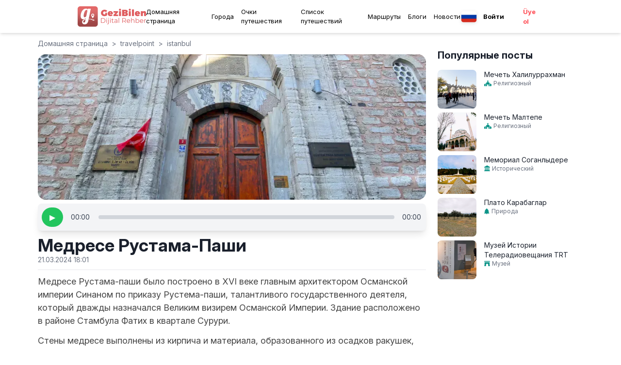

--- FILE ---
content_type: text/html; charset=utf-8
request_url: https://gezibilen.com/ru/travelpoint/istanbul/rustem-pasa-medresesi
body_size: 48654
content:
<!DOCTYPE html><html lang="ru"><head><meta charSet="utf-8"/><meta name="viewport" content="width=device-width, initial-scale=1, maximum-scale=5"/><link rel="shortcut icon" href="/images/favicon.ico"/><meta name="apple-itunes-app" content="app-id=1543646633"/><meta name="google-play-app" content="app-id=com.bilenbilisim.gezbi"/><script async="" src="https://www.googletagmanager.com/gtag/js?id=G-9BC94Y8DD5"></script><script>
              window.dataLayer = window.dataLayer || [];
              function gtag() {
                dataLayer.push(arguments);
              }
              gtag("js", new Date());        
              gtag("config", "G-9BC94Y8DD5");
          </script><script>
                function(d,z,s){s.src='https://'+d+'/401/'+z;try{(document.body||document.documentElement).appendChild(s)}catch(e){}})('cimtaiphos.com',8616001,document.createElement('script')
          </script><script>
          !(function (f, b, e, v, n, t, s) {
            if (f.fbq) return;
            n = f.fbq = function () {
              n.callMethod ? n.callMethod.apply(n, arguments) : n.queue.push(arguments);
            };
            if (!f._fbq) f._fbq = n;
            n.push = n;
            n.loaded = !0;
            n.version = "2.0";
            n.queue = [];
            t = b.createElement(e);
            t.async = !0;
            t.src = v;
            s = b.getElementsByTagName(e)[0];
            s.parentNode.insertBefore(t, s);
          })(window, document, "script", "https://connect.facebook.net/en_US/fbevents.js");
          fbq("init", "157140579733309");
          fbq("track", "PageView");
          </script><noscript>
          <img height="1" width="1" style="display: none" src="https://www.facebook.com/tr?id=157140579733309&ev=PageView&noscript=1" />
          </noscript><script>
          fbq("track", "ViewContent", {
            value: 0.0,
            currency: "TRY",
          });
          </script><link rel="preload" as="image" imageSrcSet="/_next/image?url=%2Fimages%2Ffavicon.ico&amp;w=32&amp;q=75 1x, /_next/image?url=%2Fimages%2Ffavicon.ico&amp;w=64&amp;q=75 2x" fetchPriority="high"/><link rel="alternate" href="https://gezibilen.com/ru/travelpoint/istanbul/rustem-pasa-medresesi" hrefLang="ru"/><link rel="alternate" href="https://gezibilen.com/travelpoint/istanbul/rustem-pasa-medresesi" hrefLang="tr"/><link rel="alternate" href="https://gezibilen.com/en/travelpoint/istanbul/rustem-pasa-medresesi" hrefLang="en"/><link rel="alternate" href="https://gezibilen.com/de/travelpoint/istanbul/rustem-pasa-medresesi" hrefLang="de"/><link rel="alternate" href="https://gezibilen.com/travelpoint/istanbul/rustem-pasa-medresesi" hrefLang="x-default"/><title>Медресе Рустама-Паши - Цифровой путеводитель GeziBilen</title><meta name="description" content="Медресе Рустама-паши было построено в XVI веке главным архитектором Османской империи Синаном по приказу Рустема-паши, талантливого государственного деятел..."/><meta name="twitter:title" content="Медресе Рустама-Паши"/><meta name="twitter:description" content="Медресе Рустама-паши было построено в XVI веке главным архитектором Османской империи Синаном по приказу Рустема-паши, талантливого государственного деятел..."/><meta name="twitter:image" content="https://firebasestorage.googleapis.com/v0/b/gezbi-e89bc.appspot.com/o/TravelPoint%2FZvTUjpOdJGHOUx8Mw3MS%2Fbanner.webp?alt=media&amp;token=3ce05ea6-b40f-4e50-8329-4acfd5eb1f19"/><meta name="og:title" content="Медресе Рустама-Паши"/><meta name="og:description" content="Медресе Рустама-паши было построено в XVI веке главным архитектором Османской империи Синаном по приказу Рустема-паши, талантливого государственного деятел..."/><meta name="og:image" content="https://firebasestorage.googleapis.com/v0/b/gezbi-e89bc.appspot.com/o/TravelPoint%2FZvTUjpOdJGHOUx8Mw3MS%2Fbanner.webp?alt=media&amp;token=3ce05ea6-b40f-4e50-8329-4acfd5eb1f19"/><meta name="og:image:alt" content="Медресе Рустама-Паши"/><link rel="canonical" href="https://gezibilen.com/ru/travelpoint/istanbul/rustem-pasa-medresesi"/><meta name="next-head-count" content="27"/><link rel="preconnect" href="https://fonts.googleapis.com"/><link rel="preconnect" href="https://fonts.gstatic.com"/><link rel="preconnect" href="https://fonts.gstatic.com" crossorigin /><link data-next-font="size-adjust" rel="preconnect" href="/" crossorigin="anonymous"/><link rel="preload" href="/_next/static/css/7c3ee90e6655eebd.css" as="style"/><link rel="stylesheet" href="/_next/static/css/7c3ee90e6655eebd.css" data-n-g=""/><noscript data-n-css=""></noscript><script defer="" nomodule="" src="/_next/static/chunks/polyfills-78c92fac7aa8fdd8.js"></script><script src="/_next/static/chunks/webpack-d9893735630e86b9.js" defer=""></script><script src="/_next/static/chunks/framework-ac762fef56aa8223.js" defer=""></script><script src="/_next/static/chunks/main-60964428f4dc95b3.js" defer=""></script><script src="/_next/static/chunks/pages/_app-13927aeee6f6b30f.js" defer=""></script><script src="/_next/static/chunks/592-cc9b5cca857cd403.js" defer=""></script><script src="/_next/static/chunks/1650-4c88dc8b3e1e8adf.js" defer=""></script><script src="/_next/static/chunks/3473-10766aaa6f4d65a0.js" defer=""></script><script src="/_next/static/chunks/92-01989dffa2080429.js" defer=""></script><script src="/_next/static/chunks/pages/travelpoint/%5Bcity%5D/%5Bslug%5D-5df229e656f17936.js" defer=""></script><script src="/_next/static/p3IVJ19m1aq_DerVYq4gs/_buildManifest.js" defer=""></script><script src="/_next/static/p3IVJ19m1aq_DerVYq4gs/_ssgManifest.js" defer=""></script><style id="__jsx-cb357271a5403340">.app-download-banner.jsx-cb357271a5403340{background-color:black;color:#fff;padding:5px;text-align:center;position:relative;z-index:1000;display:none;padding-left:15px;padding-right:15px}.banner-content.jsx-cb357271a5403340{display:-webkit-box;display:-webkit-flex;display:-moz-box;display:-ms-flexbox;display:flex;-webkit-box-align:center;-webkit-align-items:center;-moz-box-align:center;-ms-flex-align:center;align-items:center}.banner-icon-text.jsx-cb357271a5403340{display:-webkit-box;display:-webkit-flex;display:-moz-box;display:-ms-flexbox;display:flex;-webkit-box-align:center;-webkit-align-items:center;-moz-box-align:center;-ms-flex-align:center;align-items:center}.banner-icon-text.jsx-cb357271a5403340>div.jsx-cb357271a5403340{margin-right:10px}.banner-icon-text.jsx-cb357271a5403340>div.jsx-cb357271a5403340>p.jsx-cb357271a5403340:nth-child(2){font-size:.6rem}.banner-icon-text.jsx-cb357271a5403340>div.jsx-cb357271a5403340>p.jsx-cb357271a5403340{font-size:.8rem}.banner-empty-space.jsx-cb357271a5403340{-webkit-box-flex:1;-webkit-flex-grow:1;-moz-box-flex:1;-ms-flex-positive:1;flex-grow:1}.banner-open.jsx-cb357271a5403340{background-color:#ff5a5f;color:white;padding:2px 10px;-webkit-border-radius:20px;-moz-border-radius:20px;border-radius:20px;text-align:center;font-weight:500;font-size:.8rem;cursor:pointer}.banner-icon-text.jsx-cb357271a5403340>img.jsx-cb357271a5403340{width:30px;height:30px;margin-right:5px}@media only screen and (max-width:767px){.app-download-banner.jsx-cb357271a5403340{display:block}}button.jsx-cb357271a5403340{background:none;border:none;color:inherit;font-size:1.2rem;cursor:pointer;position:absolute;top:5px;right:10px}</style><style data-href="https://fonts.googleapis.com/css2?family=Poppins:wght@300;400;500;700&display=swap">@font-face{font-family:'Poppins';font-style:normal;font-weight:300;font-display:swap;src:url(https://fonts.gstatic.com/l/font?kit=pxiByp8kv8JHgFVrLDz8V1g&skey=4aabc5055a39e031&v=v24) format('woff')}@font-face{font-family:'Poppins';font-style:normal;font-weight:400;font-display:swap;src:url(https://fonts.gstatic.com/l/font?kit=pxiEyp8kv8JHgFVrFJM&skey=87759fb096548f6d&v=v24) format('woff')}@font-face{font-family:'Poppins';font-style:normal;font-weight:500;font-display:swap;src:url(https://fonts.gstatic.com/l/font?kit=pxiByp8kv8JHgFVrLGT9V1g&skey=d4526a9b64c21b87&v=v24) format('woff')}@font-face{font-family:'Poppins';font-style:normal;font-weight:700;font-display:swap;src:url(https://fonts.gstatic.com/l/font?kit=pxiByp8kv8JHgFVrLCz7V1g&skey=cea76fe63715a67a&v=v24) format('woff')}@font-face{font-family:'Poppins';font-style:normal;font-weight:300;font-display:swap;src:url(https://fonts.gstatic.com/s/poppins/v24/pxiByp8kv8JHgFVrLDz8Z11lFd2JQEl8qw.woff2) format('woff2');unicode-range:U+0900-097F,U+1CD0-1CF9,U+200C-200D,U+20A8,U+20B9,U+20F0,U+25CC,U+A830-A839,U+A8E0-A8FF,U+11B00-11B09}@font-face{font-family:'Poppins';font-style:normal;font-weight:300;font-display:swap;src:url(https://fonts.gstatic.com/s/poppins/v24/pxiByp8kv8JHgFVrLDz8Z1JlFd2JQEl8qw.woff2) format('woff2');unicode-range:U+0100-02BA,U+02BD-02C5,U+02C7-02CC,U+02CE-02D7,U+02DD-02FF,U+0304,U+0308,U+0329,U+1D00-1DBF,U+1E00-1E9F,U+1EF2-1EFF,U+2020,U+20A0-20AB,U+20AD-20C0,U+2113,U+2C60-2C7F,U+A720-A7FF}@font-face{font-family:'Poppins';font-style:normal;font-weight:300;font-display:swap;src:url(https://fonts.gstatic.com/s/poppins/v24/pxiByp8kv8JHgFVrLDz8Z1xlFd2JQEk.woff2) format('woff2');unicode-range:U+0000-00FF,U+0131,U+0152-0153,U+02BB-02BC,U+02C6,U+02DA,U+02DC,U+0304,U+0308,U+0329,U+2000-206F,U+20AC,U+2122,U+2191,U+2193,U+2212,U+2215,U+FEFF,U+FFFD}@font-face{font-family:'Poppins';font-style:normal;font-weight:400;font-display:swap;src:url(https://fonts.gstatic.com/s/poppins/v24/pxiEyp8kv8JHgFVrJJbecnFHGPezSQ.woff2) format('woff2');unicode-range:U+0900-097F,U+1CD0-1CF9,U+200C-200D,U+20A8,U+20B9,U+20F0,U+25CC,U+A830-A839,U+A8E0-A8FF,U+11B00-11B09}@font-face{font-family:'Poppins';font-style:normal;font-weight:400;font-display:swap;src:url(https://fonts.gstatic.com/s/poppins/v24/pxiEyp8kv8JHgFVrJJnecnFHGPezSQ.woff2) format('woff2');unicode-range:U+0100-02BA,U+02BD-02C5,U+02C7-02CC,U+02CE-02D7,U+02DD-02FF,U+0304,U+0308,U+0329,U+1D00-1DBF,U+1E00-1E9F,U+1EF2-1EFF,U+2020,U+20A0-20AB,U+20AD-20C0,U+2113,U+2C60-2C7F,U+A720-A7FF}@font-face{font-family:'Poppins';font-style:normal;font-weight:400;font-display:swap;src:url(https://fonts.gstatic.com/s/poppins/v24/pxiEyp8kv8JHgFVrJJfecnFHGPc.woff2) format('woff2');unicode-range:U+0000-00FF,U+0131,U+0152-0153,U+02BB-02BC,U+02C6,U+02DA,U+02DC,U+0304,U+0308,U+0329,U+2000-206F,U+20AC,U+2122,U+2191,U+2193,U+2212,U+2215,U+FEFF,U+FFFD}@font-face{font-family:'Poppins';font-style:normal;font-weight:500;font-display:swap;src:url(https://fonts.gstatic.com/s/poppins/v24/pxiByp8kv8JHgFVrLGT9Z11lFd2JQEl8qw.woff2) format('woff2');unicode-range:U+0900-097F,U+1CD0-1CF9,U+200C-200D,U+20A8,U+20B9,U+20F0,U+25CC,U+A830-A839,U+A8E0-A8FF,U+11B00-11B09}@font-face{font-family:'Poppins';font-style:normal;font-weight:500;font-display:swap;src:url(https://fonts.gstatic.com/s/poppins/v24/pxiByp8kv8JHgFVrLGT9Z1JlFd2JQEl8qw.woff2) format('woff2');unicode-range:U+0100-02BA,U+02BD-02C5,U+02C7-02CC,U+02CE-02D7,U+02DD-02FF,U+0304,U+0308,U+0329,U+1D00-1DBF,U+1E00-1E9F,U+1EF2-1EFF,U+2020,U+20A0-20AB,U+20AD-20C0,U+2113,U+2C60-2C7F,U+A720-A7FF}@font-face{font-family:'Poppins';font-style:normal;font-weight:500;font-display:swap;src:url(https://fonts.gstatic.com/s/poppins/v24/pxiByp8kv8JHgFVrLGT9Z1xlFd2JQEk.woff2) format('woff2');unicode-range:U+0000-00FF,U+0131,U+0152-0153,U+02BB-02BC,U+02C6,U+02DA,U+02DC,U+0304,U+0308,U+0329,U+2000-206F,U+20AC,U+2122,U+2191,U+2193,U+2212,U+2215,U+FEFF,U+FFFD}@font-face{font-family:'Poppins';font-style:normal;font-weight:700;font-display:swap;src:url(https://fonts.gstatic.com/s/poppins/v24/pxiByp8kv8JHgFVrLCz7Z11lFd2JQEl8qw.woff2) format('woff2');unicode-range:U+0900-097F,U+1CD0-1CF9,U+200C-200D,U+20A8,U+20B9,U+20F0,U+25CC,U+A830-A839,U+A8E0-A8FF,U+11B00-11B09}@font-face{font-family:'Poppins';font-style:normal;font-weight:700;font-display:swap;src:url(https://fonts.gstatic.com/s/poppins/v24/pxiByp8kv8JHgFVrLCz7Z1JlFd2JQEl8qw.woff2) format('woff2');unicode-range:U+0100-02BA,U+02BD-02C5,U+02C7-02CC,U+02CE-02D7,U+02DD-02FF,U+0304,U+0308,U+0329,U+1D00-1DBF,U+1E00-1E9F,U+1EF2-1EFF,U+2020,U+20A0-20AB,U+20AD-20C0,U+2113,U+2C60-2C7F,U+A720-A7FF}@font-face{font-family:'Poppins';font-style:normal;font-weight:700;font-display:swap;src:url(https://fonts.gstatic.com/s/poppins/v24/pxiByp8kv8JHgFVrLCz7Z1xlFd2JQEk.woff2) format('woff2');unicode-range:U+0000-00FF,U+0131,U+0152-0153,U+02BB-02BC,U+02C6,U+02DA,U+02DC,U+0304,U+0308,U+0329,U+2000-206F,U+20AC,U+2122,U+2191,U+2193,U+2212,U+2215,U+FEFF,U+FFFD}</style><style data-href="https://fonts.googleapis.com/css2?family=Inter:ital,opsz,wght@0,14..32,100..900;1,14..32,100..900&display=swap">@font-face{font-family:'Inter';font-style:italic;font-weight:100;font-display:swap;src:url(https://fonts.gstatic.com/l/font?kit=UcCM3FwrK3iLTcvneQg7Ca725JhhKnNqk4j1ebLhAm8SrXTc2dphjg&skey=e5dfd0c3910c7ec9&v=v20) format('woff')}@font-face{font-family:'Inter';font-style:italic;font-weight:100;font-display:swap;src:url(https://fonts.gstatic.com/l/font?kit=UcCM3FwrK3iLTcvneQg7Ca725JhhKnOKk4j1ebLhAm8SrXTc2dphjg&skey=e5dfd0c3910c7ec9&v=v20) format('woff')}@font-face{font-family:'Inter';font-style:italic;font-weight:100;font-display:swap;src:url(https://fonts.gstatic.com/l/font?kit=UcCM3FwrK3iLTcvneQg7Ca725JhhKnOCk4j1ebLhAm8SrXTc2dphjg&skey=e5dfd0c3910c7ec9&v=v20) format('woff')}@font-face{font-family:'Inter';font-style:italic;font-weight:100;font-display:swap;src:url(https://fonts.gstatic.com/l/font?kit=UcCM3FwrK3iLTcvneQg7Ca725JhhKnOak4j1ebLhAm8SrXTc2dphjg&skey=e5dfd0c3910c7ec9&v=v20) format('woff')}@font-face{font-family:'Inter';font-style:italic;font-weight:100;font-display:swap;src:url(https://fonts.gstatic.com/l/font?kit=UcCM3FwrK3iLTcvneQg7Ca725JhhKnOqk4j1ebLhAm8SrXTc2dphjg&skey=e5dfd0c3910c7ec9&v=v20) format('woff')}@font-face{font-family:'Inter';font-style:italic;font-weight:100;font-display:swap;src:url(https://fonts.gstatic.com/l/font?kit=UcCM3FwrK3iLTcvneQg7Ca725JhhKnPKk4j1ebLhAm8SrXTc2dphjg&skey=e5dfd0c3910c7ec9&v=v20) format('woff')}@font-face{font-family:'Inter';font-style:italic;font-weight:100;font-display:swap;src:url(https://fonts.gstatic.com/l/font?kit=UcCM3FwrK3iLTcvneQg7Ca725JhhKnPqk4j1ebLhAm8SrXTc2dphjg&skey=e5dfd0c3910c7ec9&v=v20) format('woff')}@font-face{font-family:'Inter';font-style:italic;font-weight:200;font-display:swap;src:url(https://fonts.gstatic.com/l/font?kit=UcCM3FwrK3iLTcvneQg7Ca725JhhKnNqk4j1ebLhAm8SrXTcWdthjg&skey=e5dfd0c3910c7ec9&v=v20) format('woff')}@font-face{font-family:'Inter';font-style:italic;font-weight:200;font-display:swap;src:url(https://fonts.gstatic.com/l/font?kit=UcCM3FwrK3iLTcvneQg7Ca725JhhKnOKk4j1ebLhAm8SrXTcWdthjg&skey=e5dfd0c3910c7ec9&v=v20) format('woff')}@font-face{font-family:'Inter';font-style:italic;font-weight:200;font-display:swap;src:url(https://fonts.gstatic.com/l/font?kit=UcCM3FwrK3iLTcvneQg7Ca725JhhKnOCk4j1ebLhAm8SrXTcWdthjg&skey=e5dfd0c3910c7ec9&v=v20) format('woff')}@font-face{font-family:'Inter';font-style:italic;font-weight:200;font-display:swap;src:url(https://fonts.gstatic.com/l/font?kit=UcCM3FwrK3iLTcvneQg7Ca725JhhKnOak4j1ebLhAm8SrXTcWdthjg&skey=e5dfd0c3910c7ec9&v=v20) format('woff')}@font-face{font-family:'Inter';font-style:italic;font-weight:200;font-display:swap;src:url(https://fonts.gstatic.com/l/font?kit=UcCM3FwrK3iLTcvneQg7Ca725JhhKnOqk4j1ebLhAm8SrXTcWdthjg&skey=e5dfd0c3910c7ec9&v=v20) format('woff')}@font-face{font-family:'Inter';font-style:italic;font-weight:200;font-display:swap;src:url(https://fonts.gstatic.com/l/font?kit=UcCM3FwrK3iLTcvneQg7Ca725JhhKnPKk4j1ebLhAm8SrXTcWdthjg&skey=e5dfd0c3910c7ec9&v=v20) format('woff')}@font-face{font-family:'Inter';font-style:italic;font-weight:200;font-display:swap;src:url(https://fonts.gstatic.com/l/font?kit=UcCM3FwrK3iLTcvneQg7Ca725JhhKnPqk4j1ebLhAm8SrXTcWdthjg&skey=e5dfd0c3910c7ec9&v=v20) format('woff')}@font-face{font-family:'Inter';font-style:italic;font-weight:300;font-display:swap;src:url(https://fonts.gstatic.com/l/font?kit=UcCM3FwrK3iLTcvneQg7Ca725JhhKnNqk4j1ebLhAm8SrXTch9thjg&skey=e5dfd0c3910c7ec9&v=v20) format('woff')}@font-face{font-family:'Inter';font-style:italic;font-weight:300;font-display:swap;src:url(https://fonts.gstatic.com/l/font?kit=UcCM3FwrK3iLTcvneQg7Ca725JhhKnOKk4j1ebLhAm8SrXTch9thjg&skey=e5dfd0c3910c7ec9&v=v20) format('woff')}@font-face{font-family:'Inter';font-style:italic;font-weight:300;font-display:swap;src:url(https://fonts.gstatic.com/l/font?kit=UcCM3FwrK3iLTcvneQg7Ca725JhhKnOCk4j1ebLhAm8SrXTch9thjg&skey=e5dfd0c3910c7ec9&v=v20) format('woff')}@font-face{font-family:'Inter';font-style:italic;font-weight:300;font-display:swap;src:url(https://fonts.gstatic.com/l/font?kit=UcCM3FwrK3iLTcvneQg7Ca725JhhKnOak4j1ebLhAm8SrXTch9thjg&skey=e5dfd0c3910c7ec9&v=v20) format('woff')}@font-face{font-family:'Inter';font-style:italic;font-weight:300;font-display:swap;src:url(https://fonts.gstatic.com/l/font?kit=UcCM3FwrK3iLTcvneQg7Ca725JhhKnOqk4j1ebLhAm8SrXTch9thjg&skey=e5dfd0c3910c7ec9&v=v20) format('woff')}@font-face{font-family:'Inter';font-style:italic;font-weight:300;font-display:swap;src:url(https://fonts.gstatic.com/l/font?kit=UcCM3FwrK3iLTcvneQg7Ca725JhhKnPKk4j1ebLhAm8SrXTch9thjg&skey=e5dfd0c3910c7ec9&v=v20) format('woff')}@font-face{font-family:'Inter';font-style:italic;font-weight:300;font-display:swap;src:url(https://fonts.gstatic.com/l/font?kit=UcCM3FwrK3iLTcvneQg7Ca725JhhKnPqk4j1ebLhAm8SrXTch9thjg&skey=e5dfd0c3910c7ec9&v=v20) format('woff')}@font-face{font-family:'Inter';font-style:italic;font-weight:400;font-display:swap;src:url(https://fonts.gstatic.com/l/font?kit=UcCM3FwrK3iLTcvneQg7Ca725JhhKnNqk4j1ebLhAm8SrXTc2dthjg&skey=e5dfd0c3910c7ec9&v=v20) format('woff')}@font-face{font-family:'Inter';font-style:italic;font-weight:400;font-display:swap;src:url(https://fonts.gstatic.com/l/font?kit=UcCM3FwrK3iLTcvneQg7Ca725JhhKnOKk4j1ebLhAm8SrXTc2dthjg&skey=e5dfd0c3910c7ec9&v=v20) format('woff')}@font-face{font-family:'Inter';font-style:italic;font-weight:400;font-display:swap;src:url(https://fonts.gstatic.com/l/font?kit=UcCM3FwrK3iLTcvneQg7Ca725JhhKnOCk4j1ebLhAm8SrXTc2dthjg&skey=e5dfd0c3910c7ec9&v=v20) format('woff')}@font-face{font-family:'Inter';font-style:italic;font-weight:400;font-display:swap;src:url(https://fonts.gstatic.com/l/font?kit=UcCM3FwrK3iLTcvneQg7Ca725JhhKnOak4j1ebLhAm8SrXTc2dthjg&skey=e5dfd0c3910c7ec9&v=v20) format('woff')}@font-face{font-family:'Inter';font-style:italic;font-weight:400;font-display:swap;src:url(https://fonts.gstatic.com/l/font?kit=UcCM3FwrK3iLTcvneQg7Ca725JhhKnOqk4j1ebLhAm8SrXTc2dthjg&skey=e5dfd0c3910c7ec9&v=v20) format('woff')}@font-face{font-family:'Inter';font-style:italic;font-weight:400;font-display:swap;src:url(https://fonts.gstatic.com/l/font?kit=UcCM3FwrK3iLTcvneQg7Ca725JhhKnPKk4j1ebLhAm8SrXTc2dthjg&skey=e5dfd0c3910c7ec9&v=v20) format('woff')}@font-face{font-family:'Inter';font-style:italic;font-weight:400;font-display:swap;src:url(https://fonts.gstatic.com/l/font?kit=UcCM3FwrK3iLTcvneQg7Ca725JhhKnPqk4j1ebLhAm8SrXTc2dthjg&skey=e5dfd0c3910c7ec9&v=v20) format('woff')}@font-face{font-family:'Inter';font-style:italic;font-weight:500;font-display:swap;src:url(https://fonts.gstatic.com/l/font?kit=UcCM3FwrK3iLTcvneQg7Ca725JhhKnNqk4j1ebLhAm8SrXTc69thjg&skey=e5dfd0c3910c7ec9&v=v20) format('woff')}@font-face{font-family:'Inter';font-style:italic;font-weight:500;font-display:swap;src:url(https://fonts.gstatic.com/l/font?kit=UcCM3FwrK3iLTcvneQg7Ca725JhhKnOKk4j1ebLhAm8SrXTc69thjg&skey=e5dfd0c3910c7ec9&v=v20) format('woff')}@font-face{font-family:'Inter';font-style:italic;font-weight:500;font-display:swap;src:url(https://fonts.gstatic.com/l/font?kit=UcCM3FwrK3iLTcvneQg7Ca725JhhKnOCk4j1ebLhAm8SrXTc69thjg&skey=e5dfd0c3910c7ec9&v=v20) format('woff')}@font-face{font-family:'Inter';font-style:italic;font-weight:500;font-display:swap;src:url(https://fonts.gstatic.com/l/font?kit=UcCM3FwrK3iLTcvneQg7Ca725JhhKnOak4j1ebLhAm8SrXTc69thjg&skey=e5dfd0c3910c7ec9&v=v20) format('woff')}@font-face{font-family:'Inter';font-style:italic;font-weight:500;font-display:swap;src:url(https://fonts.gstatic.com/l/font?kit=UcCM3FwrK3iLTcvneQg7Ca725JhhKnOqk4j1ebLhAm8SrXTc69thjg&skey=e5dfd0c3910c7ec9&v=v20) format('woff')}@font-face{font-family:'Inter';font-style:italic;font-weight:500;font-display:swap;src:url(https://fonts.gstatic.com/l/font?kit=UcCM3FwrK3iLTcvneQg7Ca725JhhKnPKk4j1ebLhAm8SrXTc69thjg&skey=e5dfd0c3910c7ec9&v=v20) format('woff')}@font-face{font-family:'Inter';font-style:italic;font-weight:500;font-display:swap;src:url(https://fonts.gstatic.com/l/font?kit=UcCM3FwrK3iLTcvneQg7Ca725JhhKnPqk4j1ebLhAm8SrXTc69thjg&skey=e5dfd0c3910c7ec9&v=v20) format('woff')}@font-face{font-family:'Inter';font-style:italic;font-weight:600;font-display:swap;src:url(https://fonts.gstatic.com/l/font?kit=UcCM3FwrK3iLTcvneQg7Ca725JhhKnNqk4j1ebLhAm8SrXTcB9xhjg&skey=e5dfd0c3910c7ec9&v=v20) format('woff')}@font-face{font-family:'Inter';font-style:italic;font-weight:600;font-display:swap;src:url(https://fonts.gstatic.com/l/font?kit=UcCM3FwrK3iLTcvneQg7Ca725JhhKnOKk4j1ebLhAm8SrXTcB9xhjg&skey=e5dfd0c3910c7ec9&v=v20) format('woff')}@font-face{font-family:'Inter';font-style:italic;font-weight:600;font-display:swap;src:url(https://fonts.gstatic.com/l/font?kit=UcCM3FwrK3iLTcvneQg7Ca725JhhKnOCk4j1ebLhAm8SrXTcB9xhjg&skey=e5dfd0c3910c7ec9&v=v20) format('woff')}@font-face{font-family:'Inter';font-style:italic;font-weight:600;font-display:swap;src:url(https://fonts.gstatic.com/l/font?kit=UcCM3FwrK3iLTcvneQg7Ca725JhhKnOak4j1ebLhAm8SrXTcB9xhjg&skey=e5dfd0c3910c7ec9&v=v20) format('woff')}@font-face{font-family:'Inter';font-style:italic;font-weight:600;font-display:swap;src:url(https://fonts.gstatic.com/l/font?kit=UcCM3FwrK3iLTcvneQg7Ca725JhhKnOqk4j1ebLhAm8SrXTcB9xhjg&skey=e5dfd0c3910c7ec9&v=v20) format('woff')}@font-face{font-family:'Inter';font-style:italic;font-weight:600;font-display:swap;src:url(https://fonts.gstatic.com/l/font?kit=UcCM3FwrK3iLTcvneQg7Ca725JhhKnPKk4j1ebLhAm8SrXTcB9xhjg&skey=e5dfd0c3910c7ec9&v=v20) format('woff')}@font-face{font-family:'Inter';font-style:italic;font-weight:600;font-display:swap;src:url(https://fonts.gstatic.com/l/font?kit=UcCM3FwrK3iLTcvneQg7Ca725JhhKnPqk4j1ebLhAm8SrXTcB9xhjg&skey=e5dfd0c3910c7ec9&v=v20) format('woff')}@font-face{font-family:'Inter';font-style:italic;font-weight:700;font-display:swap;src:url(https://fonts.gstatic.com/l/font?kit=UcCM3FwrK3iLTcvneQg7Ca725JhhKnNqk4j1ebLhAm8SrXTcPtxhjg&skey=e5dfd0c3910c7ec9&v=v20) format('woff')}@font-face{font-family:'Inter';font-style:italic;font-weight:700;font-display:swap;src:url(https://fonts.gstatic.com/l/font?kit=UcCM3FwrK3iLTcvneQg7Ca725JhhKnOKk4j1ebLhAm8SrXTcPtxhjg&skey=e5dfd0c3910c7ec9&v=v20) format('woff')}@font-face{font-family:'Inter';font-style:italic;font-weight:700;font-display:swap;src:url(https://fonts.gstatic.com/l/font?kit=UcCM3FwrK3iLTcvneQg7Ca725JhhKnOCk4j1ebLhAm8SrXTcPtxhjg&skey=e5dfd0c3910c7ec9&v=v20) format('woff')}@font-face{font-family:'Inter';font-style:italic;font-weight:700;font-display:swap;src:url(https://fonts.gstatic.com/l/font?kit=UcCM3FwrK3iLTcvneQg7Ca725JhhKnOak4j1ebLhAm8SrXTcPtxhjg&skey=e5dfd0c3910c7ec9&v=v20) format('woff')}@font-face{font-family:'Inter';font-style:italic;font-weight:700;font-display:swap;src:url(https://fonts.gstatic.com/l/font?kit=UcCM3FwrK3iLTcvneQg7Ca725JhhKnOqk4j1ebLhAm8SrXTcPtxhjg&skey=e5dfd0c3910c7ec9&v=v20) format('woff')}@font-face{font-family:'Inter';font-style:italic;font-weight:700;font-display:swap;src:url(https://fonts.gstatic.com/l/font?kit=UcCM3FwrK3iLTcvneQg7Ca725JhhKnPKk4j1ebLhAm8SrXTcPtxhjg&skey=e5dfd0c3910c7ec9&v=v20) format('woff')}@font-face{font-family:'Inter';font-style:italic;font-weight:700;font-display:swap;src:url(https://fonts.gstatic.com/l/font?kit=UcCM3FwrK3iLTcvneQg7Ca725JhhKnPqk4j1ebLhAm8SrXTcPtxhjg&skey=e5dfd0c3910c7ec9&v=v20) format('woff')}@font-face{font-family:'Inter';font-style:italic;font-weight:800;font-display:swap;src:url(https://fonts.gstatic.com/l/font?kit=UcCM3FwrK3iLTcvneQg7Ca725JhhKnNqk4j1ebLhAm8SrXTcWdxhjg&skey=e5dfd0c3910c7ec9&v=v20) format('woff')}@font-face{font-family:'Inter';font-style:italic;font-weight:800;font-display:swap;src:url(https://fonts.gstatic.com/l/font?kit=UcCM3FwrK3iLTcvneQg7Ca725JhhKnOKk4j1ebLhAm8SrXTcWdxhjg&skey=e5dfd0c3910c7ec9&v=v20) format('woff')}@font-face{font-family:'Inter';font-style:italic;font-weight:800;font-display:swap;src:url(https://fonts.gstatic.com/l/font?kit=UcCM3FwrK3iLTcvneQg7Ca725JhhKnOCk4j1ebLhAm8SrXTcWdxhjg&skey=e5dfd0c3910c7ec9&v=v20) format('woff')}@font-face{font-family:'Inter';font-style:italic;font-weight:800;font-display:swap;src:url(https://fonts.gstatic.com/l/font?kit=UcCM3FwrK3iLTcvneQg7Ca725JhhKnOak4j1ebLhAm8SrXTcWdxhjg&skey=e5dfd0c3910c7ec9&v=v20) format('woff')}@font-face{font-family:'Inter';font-style:italic;font-weight:800;font-display:swap;src:url(https://fonts.gstatic.com/l/font?kit=UcCM3FwrK3iLTcvneQg7Ca725JhhKnOqk4j1ebLhAm8SrXTcWdxhjg&skey=e5dfd0c3910c7ec9&v=v20) format('woff')}@font-face{font-family:'Inter';font-style:italic;font-weight:800;font-display:swap;src:url(https://fonts.gstatic.com/l/font?kit=UcCM3FwrK3iLTcvneQg7Ca725JhhKnPKk4j1ebLhAm8SrXTcWdxhjg&skey=e5dfd0c3910c7ec9&v=v20) format('woff')}@font-face{font-family:'Inter';font-style:italic;font-weight:800;font-display:swap;src:url(https://fonts.gstatic.com/l/font?kit=UcCM3FwrK3iLTcvneQg7Ca725JhhKnPqk4j1ebLhAm8SrXTcWdxhjg&skey=e5dfd0c3910c7ec9&v=v20) format('woff')}@font-face{font-family:'Inter';font-style:italic;font-weight:900;font-display:swap;src:url(https://fonts.gstatic.com/l/font?kit=UcCM3FwrK3iLTcvneQg7Ca725JhhKnNqk4j1ebLhAm8SrXTccNxhjg&skey=e5dfd0c3910c7ec9&v=v20) format('woff')}@font-face{font-family:'Inter';font-style:italic;font-weight:900;font-display:swap;src:url(https://fonts.gstatic.com/l/font?kit=UcCM3FwrK3iLTcvneQg7Ca725JhhKnOKk4j1ebLhAm8SrXTccNxhjg&skey=e5dfd0c3910c7ec9&v=v20) format('woff')}@font-face{font-family:'Inter';font-style:italic;font-weight:900;font-display:swap;src:url(https://fonts.gstatic.com/l/font?kit=UcCM3FwrK3iLTcvneQg7Ca725JhhKnOCk4j1ebLhAm8SrXTccNxhjg&skey=e5dfd0c3910c7ec9&v=v20) format('woff')}@font-face{font-family:'Inter';font-style:italic;font-weight:900;font-display:swap;src:url(https://fonts.gstatic.com/l/font?kit=UcCM3FwrK3iLTcvneQg7Ca725JhhKnOak4j1ebLhAm8SrXTccNxhjg&skey=e5dfd0c3910c7ec9&v=v20) format('woff')}@font-face{font-family:'Inter';font-style:italic;font-weight:900;font-display:swap;src:url(https://fonts.gstatic.com/l/font?kit=UcCM3FwrK3iLTcvneQg7Ca725JhhKnOqk4j1ebLhAm8SrXTccNxhjg&skey=e5dfd0c3910c7ec9&v=v20) format('woff')}@font-face{font-family:'Inter';font-style:italic;font-weight:900;font-display:swap;src:url(https://fonts.gstatic.com/l/font?kit=UcCM3FwrK3iLTcvneQg7Ca725JhhKnPKk4j1ebLhAm8SrXTccNxhjg&skey=e5dfd0c3910c7ec9&v=v20) format('woff')}@font-face{font-family:'Inter';font-style:italic;font-weight:900;font-display:swap;src:url(https://fonts.gstatic.com/l/font?kit=UcCM3FwrK3iLTcvneQg7Ca725JhhKnPqk4j1ebLhAm8SrXTccNxhjg&skey=e5dfd0c3910c7ec9&v=v20) format('woff')}@font-face{font-family:'Inter';font-style:normal;font-weight:100;font-display:swap;src:url(https://fonts.gstatic.com/l/font?kit=UcCO3FwrK3iLTeHuS_nVMrMxCp50SjIw2boKoduKmMEVuLyeMZs&skey=c491285d6722e4fa&v=v20) format('woff')}@font-face{font-family:'Inter';font-style:normal;font-weight:100;font-display:swap;src:url(https://fonts.gstatic.com/l/font?kit=UcCO3FwrK3iLTeHuS_nVMrMxCp50qjIw2boKoduKmMEVuLyeMZs&skey=c491285d6722e4fa&v=v20) format('woff')}@font-face{font-family:'Inter';font-style:normal;font-weight:100;font-display:swap;src:url(https://fonts.gstatic.com/l/font?kit=UcCO3FwrK3iLTeHuS_nVMrMxCp50ojIw2boKoduKmMEVuLyeMZs&skey=c491285d6722e4fa&v=v20) format('woff')}@font-face{font-family:'Inter';font-style:normal;font-weight:100;font-display:swap;src:url(https://fonts.gstatic.com/l/font?kit=UcCO3FwrK3iLTeHuS_nVMrMxCp50ujIw2boKoduKmMEVuLyeMZs&skey=c491285d6722e4fa&v=v20) format('woff')}@font-face{font-family:'Inter';font-style:normal;font-weight:100;font-display:swap;src:url(https://fonts.gstatic.com/l/font?kit=UcCO3FwrK3iLTeHuS_nVMrMxCp50ijIw2boKoduKmMEVuLyeMZs&skey=c491285d6722e4fa&v=v20) format('woff')}@font-face{font-family:'Inter';font-style:normal;font-weight:100;font-display:swap;src:url(https://fonts.gstatic.com/l/font?kit=UcCO3FwrK3iLTeHuS_nVMrMxCp506jIw2boKoduKmMEVuLyeMZs&skey=c491285d6722e4fa&v=v20) format('woff')}@font-face{font-family:'Inter';font-style:normal;font-weight:100;font-display:swap;src:url(https://fonts.gstatic.com/l/font?kit=UcCO3FwrK3iLTeHuS_nVMrMxCp50yjIw2boKoduKmMEVuLyeMZs&skey=c491285d6722e4fa&v=v20) format('woff')}@font-face{font-family:'Inter';font-style:normal;font-weight:200;font-display:swap;src:url(https://fonts.gstatic.com/l/font?kit=UcCO3FwrK3iLTeHuS_nVMrMxCp50SjIw2boKoduKmMEVuDyfMZs&skey=c491285d6722e4fa&v=v20) format('woff')}@font-face{font-family:'Inter';font-style:normal;font-weight:200;font-display:swap;src:url(https://fonts.gstatic.com/l/font?kit=UcCO3FwrK3iLTeHuS_nVMrMxCp50qjIw2boKoduKmMEVuDyfMZs&skey=c491285d6722e4fa&v=v20) format('woff')}@font-face{font-family:'Inter';font-style:normal;font-weight:200;font-display:swap;src:url(https://fonts.gstatic.com/l/font?kit=UcCO3FwrK3iLTeHuS_nVMrMxCp50ojIw2boKoduKmMEVuDyfMZs&skey=c491285d6722e4fa&v=v20) format('woff')}@font-face{font-family:'Inter';font-style:normal;font-weight:200;font-display:swap;src:url(https://fonts.gstatic.com/l/font?kit=UcCO3FwrK3iLTeHuS_nVMrMxCp50ujIw2boKoduKmMEVuDyfMZs&skey=c491285d6722e4fa&v=v20) format('woff')}@font-face{font-family:'Inter';font-style:normal;font-weight:200;font-display:swap;src:url(https://fonts.gstatic.com/l/font?kit=UcCO3FwrK3iLTeHuS_nVMrMxCp50ijIw2boKoduKmMEVuDyfMZs&skey=c491285d6722e4fa&v=v20) format('woff')}@font-face{font-family:'Inter';font-style:normal;font-weight:200;font-display:swap;src:url(https://fonts.gstatic.com/l/font?kit=UcCO3FwrK3iLTeHuS_nVMrMxCp506jIw2boKoduKmMEVuDyfMZs&skey=c491285d6722e4fa&v=v20) format('woff')}@font-face{font-family:'Inter';font-style:normal;font-weight:200;font-display:swap;src:url(https://fonts.gstatic.com/l/font?kit=UcCO3FwrK3iLTeHuS_nVMrMxCp50yjIw2boKoduKmMEVuDyfMZs&skey=c491285d6722e4fa&v=v20) format('woff')}@font-face{font-family:'Inter';font-style:normal;font-weight:300;font-display:swap;src:url(https://fonts.gstatic.com/l/font?kit=UcCO3FwrK3iLTeHuS_nVMrMxCp50SjIw2boKoduKmMEVuOKfMZs&skey=c491285d6722e4fa&v=v20) format('woff')}@font-face{font-family:'Inter';font-style:normal;font-weight:300;font-display:swap;src:url(https://fonts.gstatic.com/l/font?kit=UcCO3FwrK3iLTeHuS_nVMrMxCp50qjIw2boKoduKmMEVuOKfMZs&skey=c491285d6722e4fa&v=v20) format('woff')}@font-face{font-family:'Inter';font-style:normal;font-weight:300;font-display:swap;src:url(https://fonts.gstatic.com/l/font?kit=UcCO3FwrK3iLTeHuS_nVMrMxCp50ojIw2boKoduKmMEVuOKfMZs&skey=c491285d6722e4fa&v=v20) format('woff')}@font-face{font-family:'Inter';font-style:normal;font-weight:300;font-display:swap;src:url(https://fonts.gstatic.com/l/font?kit=UcCO3FwrK3iLTeHuS_nVMrMxCp50ujIw2boKoduKmMEVuOKfMZs&skey=c491285d6722e4fa&v=v20) format('woff')}@font-face{font-family:'Inter';font-style:normal;font-weight:300;font-display:swap;src:url(https://fonts.gstatic.com/l/font?kit=UcCO3FwrK3iLTeHuS_nVMrMxCp50ijIw2boKoduKmMEVuOKfMZs&skey=c491285d6722e4fa&v=v20) format('woff')}@font-face{font-family:'Inter';font-style:normal;font-weight:300;font-display:swap;src:url(https://fonts.gstatic.com/l/font?kit=UcCO3FwrK3iLTeHuS_nVMrMxCp506jIw2boKoduKmMEVuOKfMZs&skey=c491285d6722e4fa&v=v20) format('woff')}@font-face{font-family:'Inter';font-style:normal;font-weight:300;font-display:swap;src:url(https://fonts.gstatic.com/l/font?kit=UcCO3FwrK3iLTeHuS_nVMrMxCp50yjIw2boKoduKmMEVuOKfMZs&skey=c491285d6722e4fa&v=v20) format('woff')}@font-face{font-family:'Inter';font-style:normal;font-weight:400;font-display:swap;src:url(https://fonts.gstatic.com/l/font?kit=UcCO3FwrK3iLTeHuS_nVMrMxCp50SjIw2boKoduKmMEVuLyfMZs&skey=c491285d6722e4fa&v=v20) format('woff')}@font-face{font-family:'Inter';font-style:normal;font-weight:400;font-display:swap;src:url(https://fonts.gstatic.com/l/font?kit=UcCO3FwrK3iLTeHuS_nVMrMxCp50qjIw2boKoduKmMEVuLyfMZs&skey=c491285d6722e4fa&v=v20) format('woff')}@font-face{font-family:'Inter';font-style:normal;font-weight:400;font-display:swap;src:url(https://fonts.gstatic.com/l/font?kit=UcCO3FwrK3iLTeHuS_nVMrMxCp50ojIw2boKoduKmMEVuLyfMZs&skey=c491285d6722e4fa&v=v20) format('woff')}@font-face{font-family:'Inter';font-style:normal;font-weight:400;font-display:swap;src:url(https://fonts.gstatic.com/l/font?kit=UcCO3FwrK3iLTeHuS_nVMrMxCp50ujIw2boKoduKmMEVuLyfMZs&skey=c491285d6722e4fa&v=v20) format('woff')}@font-face{font-family:'Inter';font-style:normal;font-weight:400;font-display:swap;src:url(https://fonts.gstatic.com/l/font?kit=UcCO3FwrK3iLTeHuS_nVMrMxCp50ijIw2boKoduKmMEVuLyfMZs&skey=c491285d6722e4fa&v=v20) format('woff')}@font-face{font-family:'Inter';font-style:normal;font-weight:400;font-display:swap;src:url(https://fonts.gstatic.com/l/font?kit=UcCO3FwrK3iLTeHuS_nVMrMxCp506jIw2boKoduKmMEVuLyfMZs&skey=c491285d6722e4fa&v=v20) format('woff')}@font-face{font-family:'Inter';font-style:normal;font-weight:400;font-display:swap;src:url(https://fonts.gstatic.com/l/font?kit=UcCO3FwrK3iLTeHuS_nVMrMxCp50yjIw2boKoduKmMEVuLyfMZs&skey=c491285d6722e4fa&v=v20) format('woff')}@font-face{font-family:'Inter';font-style:normal;font-weight:500;font-display:swap;src:url(https://fonts.gstatic.com/l/font?kit=UcCO3FwrK3iLTeHuS_nVMrMxCp50SjIw2boKoduKmMEVuI6fMZs&skey=c491285d6722e4fa&v=v20) format('woff')}@font-face{font-family:'Inter';font-style:normal;font-weight:500;font-display:swap;src:url(https://fonts.gstatic.com/l/font?kit=UcCO3FwrK3iLTeHuS_nVMrMxCp50qjIw2boKoduKmMEVuI6fMZs&skey=c491285d6722e4fa&v=v20) format('woff')}@font-face{font-family:'Inter';font-style:normal;font-weight:500;font-display:swap;src:url(https://fonts.gstatic.com/l/font?kit=UcCO3FwrK3iLTeHuS_nVMrMxCp50ojIw2boKoduKmMEVuI6fMZs&skey=c491285d6722e4fa&v=v20) format('woff')}@font-face{font-family:'Inter';font-style:normal;font-weight:500;font-display:swap;src:url(https://fonts.gstatic.com/l/font?kit=UcCO3FwrK3iLTeHuS_nVMrMxCp50ujIw2boKoduKmMEVuI6fMZs&skey=c491285d6722e4fa&v=v20) format('woff')}@font-face{font-family:'Inter';font-style:normal;font-weight:500;font-display:swap;src:url(https://fonts.gstatic.com/l/font?kit=UcCO3FwrK3iLTeHuS_nVMrMxCp50ijIw2boKoduKmMEVuI6fMZs&skey=c491285d6722e4fa&v=v20) format('woff')}@font-face{font-family:'Inter';font-style:normal;font-weight:500;font-display:swap;src:url(https://fonts.gstatic.com/l/font?kit=UcCO3FwrK3iLTeHuS_nVMrMxCp506jIw2boKoduKmMEVuI6fMZs&skey=c491285d6722e4fa&v=v20) format('woff')}@font-face{font-family:'Inter';font-style:normal;font-weight:500;font-display:swap;src:url(https://fonts.gstatic.com/l/font?kit=UcCO3FwrK3iLTeHuS_nVMrMxCp50yjIw2boKoduKmMEVuI6fMZs&skey=c491285d6722e4fa&v=v20) format('woff')}@font-face{font-family:'Inter';font-style:normal;font-weight:600;font-display:swap;src:url(https://fonts.gstatic.com/l/font?kit=UcCO3FwrK3iLTeHuS_nVMrMxCp50SjIw2boKoduKmMEVuGKYMZs&skey=c491285d6722e4fa&v=v20) format('woff')}@font-face{font-family:'Inter';font-style:normal;font-weight:600;font-display:swap;src:url(https://fonts.gstatic.com/l/font?kit=UcCO3FwrK3iLTeHuS_nVMrMxCp50qjIw2boKoduKmMEVuGKYMZs&skey=c491285d6722e4fa&v=v20) format('woff')}@font-face{font-family:'Inter';font-style:normal;font-weight:600;font-display:swap;src:url(https://fonts.gstatic.com/l/font?kit=UcCO3FwrK3iLTeHuS_nVMrMxCp50ojIw2boKoduKmMEVuGKYMZs&skey=c491285d6722e4fa&v=v20) format('woff')}@font-face{font-family:'Inter';font-style:normal;font-weight:600;font-display:swap;src:url(https://fonts.gstatic.com/l/font?kit=UcCO3FwrK3iLTeHuS_nVMrMxCp50ujIw2boKoduKmMEVuGKYMZs&skey=c491285d6722e4fa&v=v20) format('woff')}@font-face{font-family:'Inter';font-style:normal;font-weight:600;font-display:swap;src:url(https://fonts.gstatic.com/l/font?kit=UcCO3FwrK3iLTeHuS_nVMrMxCp50ijIw2boKoduKmMEVuGKYMZs&skey=c491285d6722e4fa&v=v20) format('woff')}@font-face{font-family:'Inter';font-style:normal;font-weight:600;font-display:swap;src:url(https://fonts.gstatic.com/l/font?kit=UcCO3FwrK3iLTeHuS_nVMrMxCp506jIw2boKoduKmMEVuGKYMZs&skey=c491285d6722e4fa&v=v20) format('woff')}@font-face{font-family:'Inter';font-style:normal;font-weight:600;font-display:swap;src:url(https://fonts.gstatic.com/l/font?kit=UcCO3FwrK3iLTeHuS_nVMrMxCp50yjIw2boKoduKmMEVuGKYMZs&skey=c491285d6722e4fa&v=v20) format('woff')}@font-face{font-family:'Inter';font-style:normal;font-weight:700;font-display:swap;src:url(https://fonts.gstatic.com/l/font?kit=UcCO3FwrK3iLTeHuS_nVMrMxCp50SjIw2boKoduKmMEVuFuYMZs&skey=c491285d6722e4fa&v=v20) format('woff')}@font-face{font-family:'Inter';font-style:normal;font-weight:700;font-display:swap;src:url(https://fonts.gstatic.com/l/font?kit=UcCO3FwrK3iLTeHuS_nVMrMxCp50qjIw2boKoduKmMEVuFuYMZs&skey=c491285d6722e4fa&v=v20) format('woff')}@font-face{font-family:'Inter';font-style:normal;font-weight:700;font-display:swap;src:url(https://fonts.gstatic.com/l/font?kit=UcCO3FwrK3iLTeHuS_nVMrMxCp50ojIw2boKoduKmMEVuFuYMZs&skey=c491285d6722e4fa&v=v20) format('woff')}@font-face{font-family:'Inter';font-style:normal;font-weight:700;font-display:swap;src:url(https://fonts.gstatic.com/l/font?kit=UcCO3FwrK3iLTeHuS_nVMrMxCp50ujIw2boKoduKmMEVuFuYMZs&skey=c491285d6722e4fa&v=v20) format('woff')}@font-face{font-family:'Inter';font-style:normal;font-weight:700;font-display:swap;src:url(https://fonts.gstatic.com/l/font?kit=UcCO3FwrK3iLTeHuS_nVMrMxCp50ijIw2boKoduKmMEVuFuYMZs&skey=c491285d6722e4fa&v=v20) format('woff')}@font-face{font-family:'Inter';font-style:normal;font-weight:700;font-display:swap;src:url(https://fonts.gstatic.com/l/font?kit=UcCO3FwrK3iLTeHuS_nVMrMxCp506jIw2boKoduKmMEVuFuYMZs&skey=c491285d6722e4fa&v=v20) format('woff')}@font-face{font-family:'Inter';font-style:normal;font-weight:700;font-display:swap;src:url(https://fonts.gstatic.com/l/font?kit=UcCO3FwrK3iLTeHuS_nVMrMxCp50yjIw2boKoduKmMEVuFuYMZs&skey=c491285d6722e4fa&v=v20) format('woff')}@font-face{font-family:'Inter';font-style:normal;font-weight:800;font-display:swap;src:url(https://fonts.gstatic.com/l/font?kit=UcCO3FwrK3iLTeHuS_nVMrMxCp50SjIw2boKoduKmMEVuDyYMZs&skey=c491285d6722e4fa&v=v20) format('woff')}@font-face{font-family:'Inter';font-style:normal;font-weight:800;font-display:swap;src:url(https://fonts.gstatic.com/l/font?kit=UcCO3FwrK3iLTeHuS_nVMrMxCp50qjIw2boKoduKmMEVuDyYMZs&skey=c491285d6722e4fa&v=v20) format('woff')}@font-face{font-family:'Inter';font-style:normal;font-weight:800;font-display:swap;src:url(https://fonts.gstatic.com/l/font?kit=UcCO3FwrK3iLTeHuS_nVMrMxCp50ojIw2boKoduKmMEVuDyYMZs&skey=c491285d6722e4fa&v=v20) format('woff')}@font-face{font-family:'Inter';font-style:normal;font-weight:800;font-display:swap;src:url(https://fonts.gstatic.com/l/font?kit=UcCO3FwrK3iLTeHuS_nVMrMxCp50ujIw2boKoduKmMEVuDyYMZs&skey=c491285d6722e4fa&v=v20) format('woff')}@font-face{font-family:'Inter';font-style:normal;font-weight:800;font-display:swap;src:url(https://fonts.gstatic.com/l/font?kit=UcCO3FwrK3iLTeHuS_nVMrMxCp50ijIw2boKoduKmMEVuDyYMZs&skey=c491285d6722e4fa&v=v20) format('woff')}@font-face{font-family:'Inter';font-style:normal;font-weight:800;font-display:swap;src:url(https://fonts.gstatic.com/l/font?kit=UcCO3FwrK3iLTeHuS_nVMrMxCp506jIw2boKoduKmMEVuDyYMZs&skey=c491285d6722e4fa&v=v20) format('woff')}@font-face{font-family:'Inter';font-style:normal;font-weight:800;font-display:swap;src:url(https://fonts.gstatic.com/l/font?kit=UcCO3FwrK3iLTeHuS_nVMrMxCp50yjIw2boKoduKmMEVuDyYMZs&skey=c491285d6722e4fa&v=v20) format('woff')}@font-face{font-family:'Inter';font-style:normal;font-weight:900;font-display:swap;src:url(https://fonts.gstatic.com/l/font?kit=UcCO3FwrK3iLTeHuS_nVMrMxCp50SjIw2boKoduKmMEVuBWYMZs&skey=c491285d6722e4fa&v=v20) format('woff')}@font-face{font-family:'Inter';font-style:normal;font-weight:900;font-display:swap;src:url(https://fonts.gstatic.com/l/font?kit=UcCO3FwrK3iLTeHuS_nVMrMxCp50qjIw2boKoduKmMEVuBWYMZs&skey=c491285d6722e4fa&v=v20) format('woff')}@font-face{font-family:'Inter';font-style:normal;font-weight:900;font-display:swap;src:url(https://fonts.gstatic.com/l/font?kit=UcCO3FwrK3iLTeHuS_nVMrMxCp50ojIw2boKoduKmMEVuBWYMZs&skey=c491285d6722e4fa&v=v20) format('woff')}@font-face{font-family:'Inter';font-style:normal;font-weight:900;font-display:swap;src:url(https://fonts.gstatic.com/l/font?kit=UcCO3FwrK3iLTeHuS_nVMrMxCp50ujIw2boKoduKmMEVuBWYMZs&skey=c491285d6722e4fa&v=v20) format('woff')}@font-face{font-family:'Inter';font-style:normal;font-weight:900;font-display:swap;src:url(https://fonts.gstatic.com/l/font?kit=UcCO3FwrK3iLTeHuS_nVMrMxCp50ijIw2boKoduKmMEVuBWYMZs&skey=c491285d6722e4fa&v=v20) format('woff')}@font-face{font-family:'Inter';font-style:normal;font-weight:900;font-display:swap;src:url(https://fonts.gstatic.com/l/font?kit=UcCO3FwrK3iLTeHuS_nVMrMxCp506jIw2boKoduKmMEVuBWYMZs&skey=c491285d6722e4fa&v=v20) format('woff')}@font-face{font-family:'Inter';font-style:normal;font-weight:900;font-display:swap;src:url(https://fonts.gstatic.com/l/font?kit=UcCO3FwrK3iLTeHuS_nVMrMxCp50yjIw2boKoduKmMEVuBWYMZs&skey=c491285d6722e4fa&v=v20) format('woff')}@font-face{font-family:'Inter';font-style:italic;font-weight:100 900;font-display:swap;src:url(https://fonts.gstatic.com/s/inter/v20/UcCm3FwrK3iLTcvnUwkT9mI1F55MKw.woff2) format('woff2');unicode-range:U+0460-052F,U+1C80-1C8A,U+20B4,U+2DE0-2DFF,U+A640-A69F,U+FE2E-FE2F}@font-face{font-family:'Inter';font-style:italic;font-weight:100 900;font-display:swap;src:url(https://fonts.gstatic.com/s/inter/v20/UcCm3FwrK3iLTcvnUwAT9mI1F55MKw.woff2) format('woff2');unicode-range:U+0301,U+0400-045F,U+0490-0491,U+04B0-04B1,U+2116}@font-face{font-family:'Inter';font-style:italic;font-weight:100 900;font-display:swap;src:url(https://fonts.gstatic.com/s/inter/v20/UcCm3FwrK3iLTcvnUwgT9mI1F55MKw.woff2) format('woff2');unicode-range:U+1F00-1FFF}@font-face{font-family:'Inter';font-style:italic;font-weight:100 900;font-display:swap;src:url(https://fonts.gstatic.com/s/inter/v20/UcCm3FwrK3iLTcvnUwcT9mI1F55MKw.woff2) format('woff2');unicode-range:U+0370-0377,U+037A-037F,U+0384-038A,U+038C,U+038E-03A1,U+03A3-03FF}@font-face{font-family:'Inter';font-style:italic;font-weight:100 900;font-display:swap;src:url(https://fonts.gstatic.com/s/inter/v20/UcCm3FwrK3iLTcvnUwsT9mI1F55MKw.woff2) format('woff2');unicode-range:U+0102-0103,U+0110-0111,U+0128-0129,U+0168-0169,U+01A0-01A1,U+01AF-01B0,U+0300-0301,U+0303-0304,U+0308-0309,U+0323,U+0329,U+1EA0-1EF9,U+20AB}@font-face{font-family:'Inter';font-style:italic;font-weight:100 900;font-display:swap;src:url(https://fonts.gstatic.com/s/inter/v20/UcCm3FwrK3iLTcvnUwoT9mI1F55MKw.woff2) format('woff2');unicode-range:U+0100-02BA,U+02BD-02C5,U+02C7-02CC,U+02CE-02D7,U+02DD-02FF,U+0304,U+0308,U+0329,U+1D00-1DBF,U+1E00-1E9F,U+1EF2-1EFF,U+2020,U+20A0-20AB,U+20AD-20C0,U+2113,U+2C60-2C7F,U+A720-A7FF}@font-face{font-family:'Inter';font-style:italic;font-weight:100 900;font-display:swap;src:url(https://fonts.gstatic.com/s/inter/v20/UcCm3FwrK3iLTcvnUwQT9mI1F54.woff2) format('woff2');unicode-range:U+0000-00FF,U+0131,U+0152-0153,U+02BB-02BC,U+02C6,U+02DA,U+02DC,U+0304,U+0308,U+0329,U+2000-206F,U+20AC,U+2122,U+2191,U+2193,U+2212,U+2215,U+FEFF,U+FFFD}@font-face{font-family:'Inter';font-style:normal;font-weight:100 900;font-display:swap;src:url(https://fonts.gstatic.com/s/inter/v20/UcCo3FwrK3iLTcvvYwYZ8UA3J58.woff2) format('woff2');unicode-range:U+0460-052F,U+1C80-1C8A,U+20B4,U+2DE0-2DFF,U+A640-A69F,U+FE2E-FE2F}@font-face{font-family:'Inter';font-style:normal;font-weight:100 900;font-display:swap;src:url(https://fonts.gstatic.com/s/inter/v20/UcCo3FwrK3iLTcvmYwYZ8UA3J58.woff2) format('woff2');unicode-range:U+0301,U+0400-045F,U+0490-0491,U+04B0-04B1,U+2116}@font-face{font-family:'Inter';font-style:normal;font-weight:100 900;font-display:swap;src:url(https://fonts.gstatic.com/s/inter/v20/UcCo3FwrK3iLTcvuYwYZ8UA3J58.woff2) format('woff2');unicode-range:U+1F00-1FFF}@font-face{font-family:'Inter';font-style:normal;font-weight:100 900;font-display:swap;src:url(https://fonts.gstatic.com/s/inter/v20/UcCo3FwrK3iLTcvhYwYZ8UA3J58.woff2) format('woff2');unicode-range:U+0370-0377,U+037A-037F,U+0384-038A,U+038C,U+038E-03A1,U+03A3-03FF}@font-face{font-family:'Inter';font-style:normal;font-weight:100 900;font-display:swap;src:url(https://fonts.gstatic.com/s/inter/v20/UcCo3FwrK3iLTcvtYwYZ8UA3J58.woff2) format('woff2');unicode-range:U+0102-0103,U+0110-0111,U+0128-0129,U+0168-0169,U+01A0-01A1,U+01AF-01B0,U+0300-0301,U+0303-0304,U+0308-0309,U+0323,U+0329,U+1EA0-1EF9,U+20AB}@font-face{font-family:'Inter';font-style:normal;font-weight:100 900;font-display:swap;src:url(https://fonts.gstatic.com/s/inter/v20/UcCo3FwrK3iLTcvsYwYZ8UA3J58.woff2) format('woff2');unicode-range:U+0100-02BA,U+02BD-02C5,U+02C7-02CC,U+02CE-02D7,U+02DD-02FF,U+0304,U+0308,U+0329,U+1D00-1DBF,U+1E00-1E9F,U+1EF2-1EFF,U+2020,U+20A0-20AB,U+20AD-20C0,U+2113,U+2C60-2C7F,U+A720-A7FF}@font-face{font-family:'Inter';font-style:normal;font-weight:100 900;font-display:swap;src:url(https://fonts.gstatic.com/s/inter/v20/UcCo3FwrK3iLTcviYwYZ8UA3.woff2) format('woff2');unicode-range:U+0000-00FF,U+0131,U+0152-0153,U+02BB-02BC,U+02C6,U+02DA,U+02DC,U+0304,U+0308,U+0329,U+2000-206F,U+20AC,U+2122,U+2191,U+2193,U+2212,U+2215,U+FEFF,U+FFFD}</style></head><body><div id="__next"><style data-emotion="css-global 1b7scut">:host,:root,[data-theme]{--chakra-ring-inset:var(--chakra-empty,/*!*/ /*!*/);--chakra-ring-offset-width:0px;--chakra-ring-offset-color:#fff;--chakra-ring-color:rgba(66, 153, 225, 0.6);--chakra-ring-offset-shadow:0 0 #0000;--chakra-ring-shadow:0 0 #0000;--chakra-space-x-reverse:0;--chakra-space-y-reverse:0;--chakra-colors-transparent:transparent;--chakra-colors-current:currentColor;--chakra-colors-black:#000000;--chakra-colors-white:#FFFFFF;--chakra-colors-whiteAlpha-50:rgba(255, 255, 255, 0.04);--chakra-colors-whiteAlpha-100:rgba(255, 255, 255, 0.06);--chakra-colors-whiteAlpha-200:rgba(255, 255, 255, 0.08);--chakra-colors-whiteAlpha-300:rgba(255, 255, 255, 0.16);--chakra-colors-whiteAlpha-400:rgba(255, 255, 255, 0.24);--chakra-colors-whiteAlpha-500:rgba(255, 255, 255, 0.36);--chakra-colors-whiteAlpha-600:rgba(255, 255, 255, 0.48);--chakra-colors-whiteAlpha-700:rgba(255, 255, 255, 0.64);--chakra-colors-whiteAlpha-800:rgba(255, 255, 255, 0.80);--chakra-colors-whiteAlpha-900:rgba(255, 255, 255, 0.92);--chakra-colors-blackAlpha-50:rgba(0, 0, 0, 0.04);--chakra-colors-blackAlpha-100:rgba(0, 0, 0, 0.06);--chakra-colors-blackAlpha-200:rgba(0, 0, 0, 0.08);--chakra-colors-blackAlpha-300:rgba(0, 0, 0, 0.16);--chakra-colors-blackAlpha-400:rgba(0, 0, 0, 0.24);--chakra-colors-blackAlpha-500:rgba(0, 0, 0, 0.36);--chakra-colors-blackAlpha-600:rgba(0, 0, 0, 0.48);--chakra-colors-blackAlpha-700:rgba(0, 0, 0, 0.64);--chakra-colors-blackAlpha-800:rgba(0, 0, 0, 0.80);--chakra-colors-blackAlpha-900:rgba(0, 0, 0, 0.92);--chakra-colors-gray-50:#F7FAFC;--chakra-colors-gray-100:#EDF2F7;--chakra-colors-gray-200:#E2E8F0;--chakra-colors-gray-300:#CBD5E0;--chakra-colors-gray-400:#A0AEC0;--chakra-colors-gray-500:#718096;--chakra-colors-gray-600:#4A5568;--chakra-colors-gray-700:#2D3748;--chakra-colors-gray-800:#1A202C;--chakra-colors-gray-900:#171923;--chakra-colors-red-50:#FFF5F5;--chakra-colors-red-100:#FED7D7;--chakra-colors-red-200:#FEB2B2;--chakra-colors-red-300:#FC8181;--chakra-colors-red-400:#F56565;--chakra-colors-red-500:#E53E3E;--chakra-colors-red-600:#C53030;--chakra-colors-red-700:#9B2C2C;--chakra-colors-red-800:#822727;--chakra-colors-red-900:#63171B;--chakra-colors-orange-50:#FFFAF0;--chakra-colors-orange-100:#FEEBC8;--chakra-colors-orange-200:#FBD38D;--chakra-colors-orange-300:#F6AD55;--chakra-colors-orange-400:#ED8936;--chakra-colors-orange-500:#DD6B20;--chakra-colors-orange-600:#C05621;--chakra-colors-orange-700:#9C4221;--chakra-colors-orange-800:#7B341E;--chakra-colors-orange-900:#652B19;--chakra-colors-yellow-50:#FFFFF0;--chakra-colors-yellow-100:#FEFCBF;--chakra-colors-yellow-200:#FAF089;--chakra-colors-yellow-300:#F6E05E;--chakra-colors-yellow-400:#ECC94B;--chakra-colors-yellow-500:#D69E2E;--chakra-colors-yellow-600:#B7791F;--chakra-colors-yellow-700:#975A16;--chakra-colors-yellow-800:#744210;--chakra-colors-yellow-900:#5F370E;--chakra-colors-green-50:#F0FFF4;--chakra-colors-green-100:#C6F6D5;--chakra-colors-green-200:#9AE6B4;--chakra-colors-green-300:#68D391;--chakra-colors-green-400:#48BB78;--chakra-colors-green-500:#38A169;--chakra-colors-green-600:#2F855A;--chakra-colors-green-700:#276749;--chakra-colors-green-800:#22543D;--chakra-colors-green-900:#1C4532;--chakra-colors-teal-50:#E6FFFA;--chakra-colors-teal-100:#B2F5EA;--chakra-colors-teal-200:#81E6D9;--chakra-colors-teal-300:#4FD1C5;--chakra-colors-teal-400:#38B2AC;--chakra-colors-teal-500:#319795;--chakra-colors-teal-600:#2C7A7B;--chakra-colors-teal-700:#285E61;--chakra-colors-teal-800:#234E52;--chakra-colors-teal-900:#1D4044;--chakra-colors-blue-50:#ebf8ff;--chakra-colors-blue-100:#bee3f8;--chakra-colors-blue-200:#90cdf4;--chakra-colors-blue-300:#63b3ed;--chakra-colors-blue-400:#4299e1;--chakra-colors-blue-500:#3182ce;--chakra-colors-blue-600:#2b6cb0;--chakra-colors-blue-700:#2c5282;--chakra-colors-blue-800:#2a4365;--chakra-colors-blue-900:#1A365D;--chakra-colors-cyan-50:#EDFDFD;--chakra-colors-cyan-100:#C4F1F9;--chakra-colors-cyan-200:#9DECF9;--chakra-colors-cyan-300:#76E4F7;--chakra-colors-cyan-400:#0BC5EA;--chakra-colors-cyan-500:#00B5D8;--chakra-colors-cyan-600:#00A3C4;--chakra-colors-cyan-700:#0987A0;--chakra-colors-cyan-800:#086F83;--chakra-colors-cyan-900:#065666;--chakra-colors-purple-50:#FAF5FF;--chakra-colors-purple-100:#E9D8FD;--chakra-colors-purple-200:#D6BCFA;--chakra-colors-purple-300:#B794F4;--chakra-colors-purple-400:#9F7AEA;--chakra-colors-purple-500:#805AD5;--chakra-colors-purple-600:#6B46C1;--chakra-colors-purple-700:#553C9A;--chakra-colors-purple-800:#44337A;--chakra-colors-purple-900:#322659;--chakra-colors-pink-50:#FFF5F7;--chakra-colors-pink-100:#FED7E2;--chakra-colors-pink-200:#FBB6CE;--chakra-colors-pink-300:#F687B3;--chakra-colors-pink-400:#ED64A6;--chakra-colors-pink-500:#D53F8C;--chakra-colors-pink-600:#B83280;--chakra-colors-pink-700:#97266D;--chakra-colors-pink-800:#702459;--chakra-colors-pink-900:#521B41;--chakra-colors-linkedin-50:#E8F4F9;--chakra-colors-linkedin-100:#CFEDFB;--chakra-colors-linkedin-200:#9BDAF3;--chakra-colors-linkedin-300:#68C7EC;--chakra-colors-linkedin-400:#34B3E4;--chakra-colors-linkedin-500:#00A0DC;--chakra-colors-linkedin-600:#008CC9;--chakra-colors-linkedin-700:#0077B5;--chakra-colors-linkedin-800:#005E93;--chakra-colors-linkedin-900:#004471;--chakra-colors-facebook-50:#E8F4F9;--chakra-colors-facebook-100:#D9DEE9;--chakra-colors-facebook-200:#B7C2DA;--chakra-colors-facebook-300:#6482C0;--chakra-colors-facebook-400:#4267B2;--chakra-colors-facebook-500:#385898;--chakra-colors-facebook-600:#314E89;--chakra-colors-facebook-700:#29487D;--chakra-colors-facebook-800:#223B67;--chakra-colors-facebook-900:#1E355B;--chakra-colors-messenger-50:#D0E6FF;--chakra-colors-messenger-100:#B9DAFF;--chakra-colors-messenger-200:#A2CDFF;--chakra-colors-messenger-300:#7AB8FF;--chakra-colors-messenger-400:#2E90FF;--chakra-colors-messenger-500:#0078FF;--chakra-colors-messenger-600:#0063D1;--chakra-colors-messenger-700:#0052AC;--chakra-colors-messenger-800:#003C7E;--chakra-colors-messenger-900:#002C5C;--chakra-colors-whatsapp-50:#dffeec;--chakra-colors-whatsapp-100:#b9f5d0;--chakra-colors-whatsapp-200:#90edb3;--chakra-colors-whatsapp-300:#65e495;--chakra-colors-whatsapp-400:#3cdd78;--chakra-colors-whatsapp-500:#22c35e;--chakra-colors-whatsapp-600:#179848;--chakra-colors-whatsapp-700:#0c6c33;--chakra-colors-whatsapp-800:#01421c;--chakra-colors-whatsapp-900:#001803;--chakra-colors-twitter-50:#E5F4FD;--chakra-colors-twitter-100:#C8E9FB;--chakra-colors-twitter-200:#A8DCFA;--chakra-colors-twitter-300:#83CDF7;--chakra-colors-twitter-400:#57BBF5;--chakra-colors-twitter-500:#1DA1F2;--chakra-colors-twitter-600:#1A94DA;--chakra-colors-twitter-700:#1681BF;--chakra-colors-twitter-800:#136B9E;--chakra-colors-twitter-900:#0D4D71;--chakra-colors-telegram-50:#E3F2F9;--chakra-colors-telegram-100:#C5E4F3;--chakra-colors-telegram-200:#A2D4EC;--chakra-colors-telegram-300:#7AC1E4;--chakra-colors-telegram-400:#47A9DA;--chakra-colors-telegram-500:#0088CC;--chakra-colors-telegram-600:#007AB8;--chakra-colors-telegram-700:#006BA1;--chakra-colors-telegram-800:#005885;--chakra-colors-telegram-900:#003F5E;--chakra-borders-none:0;--chakra-borders-1px:1px solid;--chakra-borders-2px:2px solid;--chakra-borders-4px:4px solid;--chakra-borders-8px:8px solid;--chakra-fonts-heading:-apple-system,BlinkMacSystemFont,"Segoe UI",Helvetica,Arial,sans-serif,"Apple Color Emoji","Segoe UI Emoji","Segoe UI Symbol";--chakra-fonts-body:-apple-system,BlinkMacSystemFont,"Segoe UI",Helvetica,Arial,sans-serif,"Apple Color Emoji","Segoe UI Emoji","Segoe UI Symbol";--chakra-fonts-mono:SFMono-Regular,Menlo,Monaco,Consolas,"Liberation Mono","Courier New",monospace;--chakra-fontSizes-3xs:0.45rem;--chakra-fontSizes-2xs:0.625rem;--chakra-fontSizes-xs:0.75rem;--chakra-fontSizes-sm:0.875rem;--chakra-fontSizes-md:1rem;--chakra-fontSizes-lg:1.125rem;--chakra-fontSizes-xl:1.25rem;--chakra-fontSizes-2xl:1.5rem;--chakra-fontSizes-3xl:1.875rem;--chakra-fontSizes-4xl:2.25rem;--chakra-fontSizes-5xl:3rem;--chakra-fontSizes-6xl:3.75rem;--chakra-fontSizes-7xl:4.5rem;--chakra-fontSizes-8xl:6rem;--chakra-fontSizes-9xl:8rem;--chakra-fontWeights-hairline:100;--chakra-fontWeights-thin:200;--chakra-fontWeights-light:300;--chakra-fontWeights-normal:400;--chakra-fontWeights-medium:500;--chakra-fontWeights-semibold:600;--chakra-fontWeights-bold:700;--chakra-fontWeights-extrabold:800;--chakra-fontWeights-black:900;--chakra-letterSpacings-tighter:-0.05em;--chakra-letterSpacings-tight:-0.025em;--chakra-letterSpacings-normal:0;--chakra-letterSpacings-wide:0.025em;--chakra-letterSpacings-wider:0.05em;--chakra-letterSpacings-widest:0.1em;--chakra-lineHeights-3:.75rem;--chakra-lineHeights-4:1rem;--chakra-lineHeights-5:1.25rem;--chakra-lineHeights-6:1.5rem;--chakra-lineHeights-7:1.75rem;--chakra-lineHeights-8:2rem;--chakra-lineHeights-9:2.25rem;--chakra-lineHeights-10:2.5rem;--chakra-lineHeights-normal:normal;--chakra-lineHeights-none:1;--chakra-lineHeights-shorter:1.25;--chakra-lineHeights-short:1.375;--chakra-lineHeights-base:1.5;--chakra-lineHeights-tall:1.625;--chakra-lineHeights-taller:2;--chakra-radii-none:0;--chakra-radii-sm:0.125rem;--chakra-radii-base:0.25rem;--chakra-radii-md:0.375rem;--chakra-radii-lg:0.5rem;--chakra-radii-xl:0.75rem;--chakra-radii-2xl:1rem;--chakra-radii-3xl:1.5rem;--chakra-radii-full:9999px;--chakra-space-1:0.25rem;--chakra-space-2:0.5rem;--chakra-space-3:0.75rem;--chakra-space-4:1rem;--chakra-space-5:1.25rem;--chakra-space-6:1.5rem;--chakra-space-7:1.75rem;--chakra-space-8:2rem;--chakra-space-9:2.25rem;--chakra-space-10:2.5rem;--chakra-space-12:3rem;--chakra-space-14:3.5rem;--chakra-space-16:4rem;--chakra-space-20:5rem;--chakra-space-24:6rem;--chakra-space-28:7rem;--chakra-space-32:8rem;--chakra-space-36:9rem;--chakra-space-40:10rem;--chakra-space-44:11rem;--chakra-space-48:12rem;--chakra-space-52:13rem;--chakra-space-56:14rem;--chakra-space-60:15rem;--chakra-space-64:16rem;--chakra-space-72:18rem;--chakra-space-80:20rem;--chakra-space-96:24rem;--chakra-space-px:1px;--chakra-space-0-5:0.125rem;--chakra-space-1-5:0.375rem;--chakra-space-2-5:0.625rem;--chakra-space-3-5:0.875rem;--chakra-shadows-xs:0 0 0 1px rgba(0, 0, 0, 0.05);--chakra-shadows-sm:0 1px 2px 0 rgba(0, 0, 0, 0.05);--chakra-shadows-base:0 1px 3px 0 rgba(0, 0, 0, 0.1),0 1px 2px 0 rgba(0, 0, 0, 0.06);--chakra-shadows-md:0 4px 6px -1px rgba(0, 0, 0, 0.1),0 2px 4px -1px rgba(0, 0, 0, 0.06);--chakra-shadows-lg:0 10px 15px -3px rgba(0, 0, 0, 0.1),0 4px 6px -2px rgba(0, 0, 0, 0.05);--chakra-shadows-xl:0 20px 25px -5px rgba(0, 0, 0, 0.1),0 10px 10px -5px rgba(0, 0, 0, 0.04);--chakra-shadows-2xl:0 25px 50px -12px rgba(0, 0, 0, 0.25);--chakra-shadows-outline:0 0 0 3px rgba(66, 153, 225, 0.6);--chakra-shadows-inner:inset 0 2px 4px 0 rgba(0,0,0,0.06);--chakra-shadows-none:none;--chakra-shadows-dark-lg:rgba(0, 0, 0, 0.1) 0px 0px 0px 1px,rgba(0, 0, 0, 0.2) 0px 5px 10px,rgba(0, 0, 0, 0.4) 0px 15px 40px;--chakra-sizes-1:0.25rem;--chakra-sizes-2:0.5rem;--chakra-sizes-3:0.75rem;--chakra-sizes-4:1rem;--chakra-sizes-5:1.25rem;--chakra-sizes-6:1.5rem;--chakra-sizes-7:1.75rem;--chakra-sizes-8:2rem;--chakra-sizes-9:2.25rem;--chakra-sizes-10:2.5rem;--chakra-sizes-12:3rem;--chakra-sizes-14:3.5rem;--chakra-sizes-16:4rem;--chakra-sizes-20:5rem;--chakra-sizes-24:6rem;--chakra-sizes-28:7rem;--chakra-sizes-32:8rem;--chakra-sizes-36:9rem;--chakra-sizes-40:10rem;--chakra-sizes-44:11rem;--chakra-sizes-48:12rem;--chakra-sizes-52:13rem;--chakra-sizes-56:14rem;--chakra-sizes-60:15rem;--chakra-sizes-64:16rem;--chakra-sizes-72:18rem;--chakra-sizes-80:20rem;--chakra-sizes-96:24rem;--chakra-sizes-px:1px;--chakra-sizes-0-5:0.125rem;--chakra-sizes-1-5:0.375rem;--chakra-sizes-2-5:0.625rem;--chakra-sizes-3-5:0.875rem;--chakra-sizes-max:max-content;--chakra-sizes-min:min-content;--chakra-sizes-full:100%;--chakra-sizes-3xs:14rem;--chakra-sizes-2xs:16rem;--chakra-sizes-xs:20rem;--chakra-sizes-sm:24rem;--chakra-sizes-md:28rem;--chakra-sizes-lg:32rem;--chakra-sizes-xl:36rem;--chakra-sizes-2xl:42rem;--chakra-sizes-3xl:48rem;--chakra-sizes-4xl:56rem;--chakra-sizes-5xl:64rem;--chakra-sizes-6xl:72rem;--chakra-sizes-7xl:80rem;--chakra-sizes-8xl:90rem;--chakra-sizes-prose:60ch;--chakra-sizes-container-sm:640px;--chakra-sizes-container-md:768px;--chakra-sizes-container-lg:1024px;--chakra-sizes-container-xl:1280px;--chakra-zIndices-hide:-1;--chakra-zIndices-auto:auto;--chakra-zIndices-base:0;--chakra-zIndices-docked:10;--chakra-zIndices-dropdown:1000;--chakra-zIndices-sticky:1100;--chakra-zIndices-banner:1200;--chakra-zIndices-overlay:1300;--chakra-zIndices-modal:1400;--chakra-zIndices-popover:1500;--chakra-zIndices-skipLink:1600;--chakra-zIndices-toast:1700;--chakra-zIndices-tooltip:1800;--chakra-transition-property-common:background-color,border-color,color,fill,stroke,opacity,box-shadow,transform;--chakra-transition-property-colors:background-color,border-color,color,fill,stroke;--chakra-transition-property-dimensions:width,height;--chakra-transition-property-position:left,right,top,bottom;--chakra-transition-property-background:background-color,background-image,background-position;--chakra-transition-easing-ease-in:cubic-bezier(0.4, 0, 1, 1);--chakra-transition-easing-ease-out:cubic-bezier(0, 0, 0.2, 1);--chakra-transition-easing-ease-in-out:cubic-bezier(0.4, 0, 0.2, 1);--chakra-transition-duration-ultra-fast:50ms;--chakra-transition-duration-faster:100ms;--chakra-transition-duration-fast:150ms;--chakra-transition-duration-normal:200ms;--chakra-transition-duration-slow:300ms;--chakra-transition-duration-slower:400ms;--chakra-transition-duration-ultra-slow:500ms;--chakra-blur-none:0;--chakra-blur-sm:4px;--chakra-blur-base:8px;--chakra-blur-md:12px;--chakra-blur-lg:16px;--chakra-blur-xl:24px;--chakra-blur-2xl:40px;--chakra-blur-3xl:64px;--chakra-breakpoints-base:0em;--chakra-breakpoints-sm:30em;--chakra-breakpoints-md:48em;--chakra-breakpoints-lg:62em;--chakra-breakpoints-xl:80em;--chakra-breakpoints-2xl:96em;}.chakra-ui-light :host:not([data-theme]),.chakra-ui-light :root:not([data-theme]),.chakra-ui-light [data-theme]:not([data-theme]),[data-theme=light] :host:not([data-theme]),[data-theme=light] :root:not([data-theme]),[data-theme=light] [data-theme]:not([data-theme]),:host[data-theme=light],:root[data-theme=light],[data-theme][data-theme=light]{--chakra-colors-chakra-body-text:var(--chakra-colors-gray-800);--chakra-colors-chakra-body-bg:var(--chakra-colors-white);--chakra-colors-chakra-border-color:var(--chakra-colors-gray-200);--chakra-colors-chakra-inverse-text:var(--chakra-colors-white);--chakra-colors-chakra-subtle-bg:var(--chakra-colors-gray-100);--chakra-colors-chakra-subtle-text:var(--chakra-colors-gray-600);--chakra-colors-chakra-placeholder-color:var(--chakra-colors-gray-500);}.chakra-ui-dark :host:not([data-theme]),.chakra-ui-dark :root:not([data-theme]),.chakra-ui-dark [data-theme]:not([data-theme]),[data-theme=dark] :host:not([data-theme]),[data-theme=dark] :root:not([data-theme]),[data-theme=dark] [data-theme]:not([data-theme]),:host[data-theme=dark],:root[data-theme=dark],[data-theme][data-theme=dark]{--chakra-colors-chakra-body-text:var(--chakra-colors-whiteAlpha-900);--chakra-colors-chakra-body-bg:var(--chakra-colors-gray-800);--chakra-colors-chakra-border-color:var(--chakra-colors-whiteAlpha-300);--chakra-colors-chakra-inverse-text:var(--chakra-colors-gray-800);--chakra-colors-chakra-subtle-bg:var(--chakra-colors-gray-700);--chakra-colors-chakra-subtle-text:var(--chakra-colors-gray-400);--chakra-colors-chakra-placeholder-color:var(--chakra-colors-whiteAlpha-400);}</style><style data-emotion="css-global fubdgu">html{line-height:1.5;-webkit-text-size-adjust:100%;font-family:system-ui,sans-serif;-webkit-font-smoothing:antialiased;text-rendering:optimizeLegibility;-moz-osx-font-smoothing:grayscale;touch-action:manipulation;}body{position:relative;min-height:100%;margin:0;font-feature-settings:"kern";}:where(*, *::before, *::after){border-width:0;border-style:solid;box-sizing:border-box;word-wrap:break-word;}main{display:block;}hr{border-top-width:1px;box-sizing:content-box;height:0;overflow:visible;}:where(pre, code, kbd,samp){font-family:SFMono-Regular,Menlo,Monaco,Consolas,monospace;font-size:1em;}a{background-color:transparent;color:inherit;-webkit-text-decoration:inherit;text-decoration:inherit;}abbr[title]{border-bottom:none;-webkit-text-decoration:underline;text-decoration:underline;-webkit-text-decoration:underline dotted;-webkit-text-decoration:underline dotted;text-decoration:underline dotted;}:where(b, strong){font-weight:bold;}small{font-size:80%;}:where(sub,sup){font-size:75%;line-height:0;position:relative;vertical-align:baseline;}sub{bottom:-0.25em;}sup{top:-0.5em;}img{border-style:none;}:where(button, input, optgroup, select, textarea){font-family:inherit;font-size:100%;line-height:1.15;margin:0;}:where(button, input){overflow:visible;}:where(button, select){text-transform:none;}:where(
          button::-moz-focus-inner,
          [type="button"]::-moz-focus-inner,
          [type="reset"]::-moz-focus-inner,
          [type="submit"]::-moz-focus-inner
        ){border-style:none;padding:0;}fieldset{padding:0.35em 0.75em 0.625em;}legend{box-sizing:border-box;color:inherit;display:table;max-width:100%;padding:0;white-space:normal;}progress{vertical-align:baseline;}textarea{overflow:auto;}:where([type="checkbox"], [type="radio"]){box-sizing:border-box;padding:0;}input[type="number"]::-webkit-inner-spin-button,input[type="number"]::-webkit-outer-spin-button{-webkit-appearance:none!important;}input[type="number"]{-moz-appearance:textfield;}input[type="search"]{-webkit-appearance:textfield;outline-offset:-2px;}input[type="search"]::-webkit-search-decoration{-webkit-appearance:none!important;}::-webkit-file-upload-button{-webkit-appearance:button;font:inherit;}details{display:block;}summary{display:-webkit-box;display:-webkit-list-item;display:-ms-list-itembox;display:list-item;}template{display:none;}[hidden]{display:none!important;}:where(
          blockquote,
          dl,
          dd,
          h1,
          h2,
          h3,
          h4,
          h5,
          h6,
          hr,
          figure,
          p,
          pre
        ){margin:0;}button{background:transparent;padding:0;}fieldset{margin:0;padding:0;}:where(ol, ul){margin:0;padding:0;}textarea{resize:vertical;}:where(button, [role="button"]){cursor:pointer;}button::-moz-focus-inner{border:0!important;}table{border-collapse:collapse;}:where(h1, h2, h3, h4, h5, h6){font-size:inherit;font-weight:inherit;}:where(button, input, optgroup, select, textarea){padding:0;line-height:inherit;color:inherit;}:where(img, svg, video, canvas, audio, iframe, embed, object){display:block;}:where(img, video){max-width:100%;height:auto;}[data-js-focus-visible] :focus:not([data-focus-visible-added]):not(
          [data-focus-visible-disabled]
        ){outline:none;box-shadow:none;}select::-ms-expand{display:none;}:root,:host{--chakra-vh:100vh;}@supports (height: -webkit-fill-available){:root,:host{--chakra-vh:-webkit-fill-available;}}@supports (height: -moz-fill-available){:root,:host{--chakra-vh:-moz-fill-available;}}@supports (height: 100dvh){:root,:host{--chakra-vh:100dvh;}}</style><style data-emotion="css-global 1cgn62j">body{font-family:var(--chakra-fonts-body);color:var(--chakra-colors-chakra-body-text);background:var(--chakra-colors-chakra-body-bg);transition-property:background-color;transition-duration:var(--chakra-transition-duration-normal);line-height:var(--chakra-lineHeights-base);}*::-webkit-input-placeholder{color:var(--chakra-colors-chakra-placeholder-color);}*::-moz-placeholder{color:var(--chakra-colors-chakra-placeholder-color);}*:-ms-input-placeholder{color:var(--chakra-colors-chakra-placeholder-color);}*::placeholder{color:var(--chakra-colors-chakra-placeholder-color);}*,*::before,::after{border-color:var(--chakra-colors-chakra-border-color);}</style><div class="gezibilen"><div class="jsx-cb357271a5403340 app-download-banner"><div class="jsx-cb357271a5403340 banner-content"><div class="jsx-cb357271a5403340 banner-icon-text tw-gap-2"><img alt="App Icon" fetchPriority="high" width="30" height="30" decoding="async" data-nimg="1" class="tw-pr-2" style="color:transparent" srcSet="/_next/image?url=%2Fimages%2Ffavicon.ico&amp;w=32&amp;q=75 1x, /_next/image?url=%2Fimages%2Ffavicon.ico&amp;w=64&amp;q=75 2x" src="/_next/image?url=%2Fimages%2Ffavicon.ico&amp;w=64&amp;q=75"/><div style="text-align:left" class="jsx-cb357271a5403340"><p class="jsx-cb357271a5403340">GeziBilen</p><p style="color:grey" class="jsx-cb357271a5403340">Открыть в приложении</p></div></div><div class="jsx-cb357271a5403340 banner-empty-space"></div><div class="jsx-cb357271a5403340 banner-open"><a href="/deepLink" class="jsx-cb357271a5403340">ОТКРЫТЬ</a></div></div></div><nav class="headerNav" id="sticky"><div class="container tw-max-w-7xl tw-mx-auto tw-flex tw-justify-between tw-items-center h-100 md:tw-px-40"><a title="GeziBilen" class="logo-white align-items-center" href="/ru"><img src="/images/yatay_logo.png" width="150px" alt="GeziBilen Logo"/></a><a title="GeziBilen" class="logo-color align-items-center" href="/ru"><img src="/images/logo-color.png" alt="GeziBilen Anasayfa Logo"/></a><ul class="m-0 p-0 tw-flex tw-items-center tw-justify-center"><li><a title="Домашняя страница" class="" href="/ru">Домашняя страница</a></li><li><a title="Города" class="" href="/ru/city">Города</a><div style="padding:20px;position:absolute;background-color:black;border-radius:10px;display:none"><p style="font-size:20px;color:white">Города</p><div style="width:100%;height:3px;background-color:#DD6161;border-radius:100%;margin-top:5px;margin-bottom:5px"></div><div style="display:grid;grid-template-rows:repeat(2, 1fr);grid-template-columns:repeat(2, 1fr);gap:10px"></div></div></li><li><a title="Очки путешествия" class="" href="/ru/travelpoint">Очки путешествия</a><div style="padding:20px;position:absolute;background-color:black;border-radius:10px;display:none"><p style="font-size:20px;color:white">Очки путешествия</p><div style="width:100%;height:3px;background-color:#DD6161;border-radius:100%;margin-top:5px;margin-bottom:5px"></div><div style="display:grid;grid-template-rows:repeat(2, 1fr);grid-template-columns:repeat(2, 1fr);gap:10px"></div></div></li><li><a title="Список путешествий" class="" href="/ru/travelList">Список путешествий</a><div style="padding:20px;position:absolute;background-color:black;border-radius:10px;display:none"><p style="font-size:20px;color:white">Список путешествий</p><div style="width:100%;height:3px;background-color:#DD6161;border-radius:100%;margin-top:5px;margin-bottom:5px"></div><div style="display:grid;grid-template-rows:repeat(2, 1fr);grid-template-columns:repeat(2, 1fr);gap:10px"></div></div></li><li><a title="Маршруты" class="" href="/ru/route">Маршруты</a><div style="padding:20px;position:absolute;background-color:black;border-radius:10px;display:none"><p style="font-size:20px;color:white">Маршруты</p><div style="width:100%;height:3px;background-color:#DD6161;border-radius:100%;margin-top:5px;margin-bottom:5px"></div><div style="display:grid;grid-template-rows:repeat(2, 1fr);grid-template-columns:repeat(2, 1fr);gap:10px"></div></div></li><li><a title="Блоги" class="" href="/ru/blog">Блоги</a><div style="padding:20px;position:absolute;background-color:black;border-radius:10px;display:none"><p style="font-size:20px;color:white">Блоги</p><div style="width:100%;height:3px;background-color:#DD6161;border-radius:100%;margin-top:5px;margin-bottom:5px"></div><div style="display:grid;grid-template-rows:repeat(2, 1fr);grid-template-columns:repeat(2, 1fr);gap:10px"></div></div></li><li><a title="Новости" class="" href="/ru/news">Новости</a></li></ul><ul class="m-0 p-0 tw-flex tw-items-center"><li class="tw-hidden lg:tw-flex" style="margin-right:0px;align-items:center;justify-items:center"><style data-emotion="css kjvu41">.css-kjvu41{display:-webkit-inline-box;display:-webkit-inline-flex;display:-ms-inline-flexbox;display:inline-flex;-webkit-appearance:none;-moz-appearance:none;-ms-appearance:none;appearance:none;-webkit-align-items:center;-webkit-box-align:center;-ms-flex-align:center;align-items:center;outline:2px solid transparent;outline-offset:2px;transition-property:var(--chakra-transition-property-common);transition-duration:var(--chakra-transition-duration-normal);}</style><button aria-label="Language menu button" id="menu-button-:Rpb5f6H1:" aria-expanded="false" aria-haspopup="menu" aria-controls="menu-list-:Rpb5f6H1:" class="chakra-menu__menu-button css-kjvu41"><style data-emotion="css xl71ch">.css-xl71ch{pointer-events:none;-webkit-flex:1 1 auto;-ms-flex:1 1 auto;flex:1 1 auto;min-width:0px;}</style><span class="css-xl71ch"><div class="language-menu" style="transform:scale(0.9)"><div class="lang"><div style="background-image:url(&quot;/images/lang_ru.png&quot;);width:35px;height:25px;background-size:cover"></div></div></div></span></button><style data-emotion="css r6z5ec">.css-r6z5ec{z-index:1;}</style><div style="visibility:hidden;position:absolute;min-width:max-content;inset:0 auto auto 0" class="css-r6z5ec"><style data-emotion="css 1kfu8nn">.css-1kfu8nn{outline:2px solid transparent;outline-offset:2px;--menu-bg:#fff;--menu-shadow:var(--chakra-shadows-sm);color:inherit;min-width:var(--chakra-sizes-3xs);padding-top:var(--chakra-space-2);padding-bottom:var(--chakra-space-2);z-index:1;border-radius:var(--chakra-radii-md);border-width:1px;background:var(--menu-bg);box-shadow:var(--menu-shadow);}.chakra-ui-dark .css-1kfu8nn:not([data-theme]),[data-theme=dark] .css-1kfu8nn:not([data-theme]),.css-1kfu8nn[data-theme=dark]{--menu-bg:var(--chakra-colors-gray-700);--menu-shadow:var(--chakra-shadows-dark-lg);}</style><div class="chakra-menu__menu-list css-1kfu8nn" tabindex="-1" role="menu" id="menu-list-:Rpb5f6H1:" aria-orientation="vertical" style="min-width:0px;transform:scale(0.8) translateZ(0);transform-origin:var(--popper-transform-origin);opacity:0;visibility:hidden"><style data-emotion="css 18esm8n">.css-18esm8n{-webkit-text-decoration:none;text-decoration:none;color:inherit;-webkit-user-select:none;-moz-user-select:none;-ms-user-select:none;user-select:none;display:-webkit-box;display:-webkit-flex;display:-ms-flexbox;display:flex;width:100%;-webkit-align-items:center;-webkit-box-align:center;-ms-flex-align:center;align-items:center;text-align:start;-webkit-flex:0 0 auto;-ms-flex:0 0 auto;flex:0 0 auto;outline:2px solid transparent;outline-offset:2px;padding-top:var(--chakra-space-1-5);padding-bottom:var(--chakra-space-1-5);-webkit-padding-start:var(--chakra-space-3);padding-inline-start:var(--chakra-space-3);-webkit-padding-end:var(--chakra-space-3);padding-inline-end:var(--chakra-space-3);transition-property:var(--chakra-transition-property-background);transition-duration:var(--chakra-transition-duration-ultra-fast);transition-timing-function:var(--chakra-transition-easing-ease-in);background:var(--menu-bg);}.css-18esm8n:focus,.css-18esm8n[data-focus]{--menu-bg:var(--chakra-colors-gray-100);}.chakra-ui-dark .css-18esm8n:focus:not([data-theme]),.chakra-ui-dark .css-18esm8n[data-focus]:not([data-theme]),[data-theme=dark] .css-18esm8n:focus:not([data-theme]),[data-theme=dark] .css-18esm8n[data-focus]:not([data-theme]),.css-18esm8n:focus[data-theme=dark],.css-18esm8n[data-focus][data-theme=dark]{--menu-bg:var(--chakra-colors-whiteAlpha-100);}.css-18esm8n:active,.css-18esm8n[data-active]{--menu-bg:var(--chakra-colors-gray-200);}.chakra-ui-dark .css-18esm8n:active:not([data-theme]),.chakra-ui-dark .css-18esm8n[data-active]:not([data-theme]),[data-theme=dark] .css-18esm8n:active:not([data-theme]),[data-theme=dark] .css-18esm8n[data-active]:not([data-theme]),.css-18esm8n:active[data-theme=dark],.css-18esm8n[data-active][data-theme=dark]{--menu-bg:var(--chakra-colors-whiteAlpha-200);}.css-18esm8n[aria-expanded=true],.css-18esm8n[data-expanded]{--menu-bg:var(--chakra-colors-gray-100);}.chakra-ui-dark .css-18esm8n[aria-expanded=true]:not([data-theme]),.chakra-ui-dark .css-18esm8n[data-expanded]:not([data-theme]),[data-theme=dark] .css-18esm8n[aria-expanded=true]:not([data-theme]),[data-theme=dark] .css-18esm8n[data-expanded]:not([data-theme]),.css-18esm8n[aria-expanded=true][data-theme=dark],.css-18esm8n[data-expanded][data-theme=dark]{--menu-bg:var(--chakra-colors-whiteAlpha-100);}.css-18esm8n:disabled,.css-18esm8n[disabled],.css-18esm8n[aria-disabled=true],.css-18esm8n[data-disabled]{opacity:0.4;cursor:not-allowed;}</style><button type="button" id="menu-list-:Rpb5f6H1:-menuitem-:R3akpb5f6:" role="menuitem" tabindex="0" class="chakra-menu__menuitem css-18esm8n"><div class="language-menu"><div class="lang"><a title="Language Menu" style="background-image:url(&quot;/images/lang_en.png&quot;);width:35px;height:25px" href="/en/travelpoint/istanbul/rustem-pasa-medresesi"><p class="tw-hidden">English Language</p></a></div></div></button><button type="button" id="menu-list-:Rpb5f6H1:-menuitem-:R5akpb5f6:" role="menuitem" tabindex="0" class="chakra-menu__menuitem css-18esm8n"><div class="language-menu"><div class="lang"><a title="Language Menu" style="background-image:url(&quot;/images/lang_de.png&quot;);width:35px;height:25px" href="/de/travelpoint/istanbul/rustem-pasa-medresesi"><p class="tw-hidden">German Language</p></a></div></div></button><button type="button" id="menu-list-:Rpb5f6H1:-menuitem-:R7akpb5f6:" role="menuitem" tabindex="0" class="chakra-menu__menuitem css-18esm8n"><div class="language-menu"><div class="lang"><a title="Language Menu" style="background-image:url(&quot;/images/lang_ru.png&quot;);width:35px;height:25px" href="/ru/travelpoint/istanbul/rustem-pasa-medresesi"><p class="tw-hidden">Russian Language</p></a></div></div></button><button type="button" id="menu-list-:Rpb5f6H1:-menuitem-:R9akpb5f6:" role="menuitem" tabindex="0" class="chakra-menu__menuitem css-18esm8n"><div class="language-menu"><div class="lang"><a title="Language Menu" style="background-image:url(&quot;/images/lang_tr.png&quot;);width:35px;height:25px" href="/travelpoint/istanbul/rustem-pasa-medresesi"><p class="tw-hidden">Turkish Language</p></a></div></div></button></div></div></li><li class="icon md:tw-hidden"><a aria-label="Side navigation menu link" class="mobile-menu-btn tw-text-black lg:tw-text-white"><i class="bi bi-list"></i></a></li></ul></div></nav><main><div class="tw-flex tw-w-full tw-max-w-screen-lg tw-mx-auto tw-px-[20px] md:tw-px-[12px] tw-justify-center"><div class="tw-flex-1 tw-max-w-[800px] tw-px-0"><section class="page single tw-text-sm tw-mb-2 tw-mt-3"><div class="tw-px-0 tw-pb-1"><nav aria-label="breadcrumb" class="chakra-breadcrumb tw-text-gray-500 css-0"><style data-emotion="css 70qvj9">.css-70qvj9{display:-webkit-box;display:-webkit-flex;display:-ms-flexbox;display:flex;-webkit-align-items:center;-webkit-box-align:center;-ms-flex-align:center;align-items:center;}</style><ol class="chakra-breadcrumb__list css-70qvj9"><style data-emotion="css 18biwo">.css-18biwo{display:-webkit-inline-box;display:-webkit-inline-flex;display:-ms-inline-flexbox;display:inline-flex;-webkit-align-items:center;-webkit-box-align:center;-ms-flex-align:center;align-items:center;}</style><li class="chakra-breadcrumb__list-item css-18biwo"><style data-emotion="css 1u2cnya">.css-1u2cnya{transition-property:var(--chakra-transition-property-common);transition-duration:var(--chakra-transition-duration-fast);transition-timing-function:var(--chakra-transition-easing-ease-out);outline:2px solid transparent;outline-offset:2px;color:inherit;-webkit-text-decoration:var(--breadcrumb-link-decor);text-decoration:var(--breadcrumb-link-decor);--breadcrumb-link-decor:none;}.css-1u2cnya:not([aria-current=page]){cursor:pointer;}.css-1u2cnya:not([aria-current=page]):hover,.css-1u2cnya:not([aria-current=page])[data-hover]{--breadcrumb-link-decor:underline;}.css-1u2cnya:not([aria-current=page]):focus-visible,.css-1u2cnya:not([aria-current=page])[data-focus-visible]{box-shadow:var(--chakra-shadows-outline);}</style><a href="/" class="chakra-breadcrumb__link css-1u2cnya">Домашняя страница</a><style data-emotion="css t4q1nq">.css-t4q1nq{-webkit-margin-start:0.5rem;margin-inline-start:0.5rem;-webkit-margin-end:0.5rem;margin-inline-end:0.5rem;}</style><span role="presentation" class="css-t4q1nq">&gt;</span></li><li class="chakra-breadcrumb__list-item css-18biwo"><a href="/travelpoint" class="chakra-breadcrumb__link css-1u2cnya">travelpoint</a><span role="presentation" class="css-t4q1nq">&gt;</span></li><li class="chakra-breadcrumb__list-item css-18biwo"><span aria-current="page" class="chakra-breadcrumb__link css-1u2cnya">istanbul</span></li></ol></nav></div></section><section><div class="md:tw-flex md:tw-justify-center md:tw-items-center tw-m-0 md:tw-mb-0" style="height:100%"><div class="tw-h-44 md:tw-h-[300px] md:tw-w-[800px] tw-rounded-2xl" style="position:relative"><img alt="Медресе Рустама-Паши" loading="lazy" decoding="async" data-nimg="fill" class="tw-rounded-2xl" style="position:absolute;height:100%;width:100%;left:0;top:0;right:0;bottom:0;object-fit:cover;color:transparent" sizes="100vw" srcSet="/_next/image?url=https%3A%2F%2Ffirebasestorage.googleapis.com%2Fv0%2Fb%2Fgezbi-e89bc.appspot.com%2Fo%2FTravelPoint%252FZvTUjpOdJGHOUx8Mw3MS%252Fbanner.webp%3Falt%3Dmedia%26token%3D3ce05ea6-b40f-4e50-8329-4acfd5eb1f19&amp;w=640&amp;q=75 640w, /_next/image?url=https%3A%2F%2Ffirebasestorage.googleapis.com%2Fv0%2Fb%2Fgezbi-e89bc.appspot.com%2Fo%2FTravelPoint%252FZvTUjpOdJGHOUx8Mw3MS%252Fbanner.webp%3Falt%3Dmedia%26token%3D3ce05ea6-b40f-4e50-8329-4acfd5eb1f19&amp;w=750&amp;q=75 750w, /_next/image?url=https%3A%2F%2Ffirebasestorage.googleapis.com%2Fv0%2Fb%2Fgezbi-e89bc.appspot.com%2Fo%2FTravelPoint%252FZvTUjpOdJGHOUx8Mw3MS%252Fbanner.webp%3Falt%3Dmedia%26token%3D3ce05ea6-b40f-4e50-8329-4acfd5eb1f19&amp;w=828&amp;q=75 828w, /_next/image?url=https%3A%2F%2Ffirebasestorage.googleapis.com%2Fv0%2Fb%2Fgezbi-e89bc.appspot.com%2Fo%2FTravelPoint%252FZvTUjpOdJGHOUx8Mw3MS%252Fbanner.webp%3Falt%3Dmedia%26token%3D3ce05ea6-b40f-4e50-8329-4acfd5eb1f19&amp;w=1080&amp;q=75 1080w, /_next/image?url=https%3A%2F%2Ffirebasestorage.googleapis.com%2Fv0%2Fb%2Fgezbi-e89bc.appspot.com%2Fo%2FTravelPoint%252FZvTUjpOdJGHOUx8Mw3MS%252Fbanner.webp%3Falt%3Dmedia%26token%3D3ce05ea6-b40f-4e50-8329-4acfd5eb1f19&amp;w=1200&amp;q=75 1200w, /_next/image?url=https%3A%2F%2Ffirebasestorage.googleapis.com%2Fv0%2Fb%2Fgezbi-e89bc.appspot.com%2Fo%2FTravelPoint%252FZvTUjpOdJGHOUx8Mw3MS%252Fbanner.webp%3Falt%3Dmedia%26token%3D3ce05ea6-b40f-4e50-8329-4acfd5eb1f19&amp;w=1920&amp;q=75 1920w, /_next/image?url=https%3A%2F%2Ffirebasestorage.googleapis.com%2Fv0%2Fb%2Fgezbi-e89bc.appspot.com%2Fo%2FTravelPoint%252FZvTUjpOdJGHOUx8Mw3MS%252Fbanner.webp%3Falt%3Dmedia%26token%3D3ce05ea6-b40f-4e50-8329-4acfd5eb1f19&amp;w=2048&amp;q=75 2048w, /_next/image?url=https%3A%2F%2Ffirebasestorage.googleapis.com%2Fv0%2Fb%2Fgezbi-e89bc.appspot.com%2Fo%2FTravelPoint%252FZvTUjpOdJGHOUx8Mw3MS%252Fbanner.webp%3Falt%3Dmedia%26token%3D3ce05ea6-b40f-4e50-8329-4acfd5eb1f19&amp;w=3840&amp;q=75 3840w" src="/_next/image?url=https%3A%2F%2Ffirebasestorage.googleapis.com%2Fv0%2Fb%2Fgezbi-e89bc.appspot.com%2Fo%2FTravelPoint%252FZvTUjpOdJGHOUx8Mw3MS%252Fbanner.webp%3Falt%3Dmedia%26token%3D3ce05ea6-b40f-4e50-8329-4acfd5eb1f19&amp;w=3840&amp;q=75"/></div></div></section><section class="page single"><div class="tw-my-2"><div class="tw-p-2  tw-mx-auto tw-bg-gray-100 tw-rounded-lg tw-shadow-lg tw-flex tw-items-center tw-space-x-4"><div class="tw-flex tw-space-x-2"><button class="tw-px-4 tw-py-2 tw-bg-green-500 tw-text-white tw-rounded-full tw-flex tw-items-center hover:tw-bg-green-600">▶</button></div><div class="tw-flex-1 tw-flex tw-items-center"><span class="tw-text-gray-700 tw-text-sm tw-w-12">00:00</span><div class="tw-w-full tw-h-2 tw-bg-gray-300 tw-rounded-full tw-mx-4"><div class="tw-h-2 tw-bg-green-500 tw-rounded-full" style="width:0%"></div></div><span class="tw-text-gray-700 tw-text-sm tw-w-12">00:00</span></div></div></div><div class="container tw-px-0 tw-mt-[10px]"><h1 class="text-left sm:tw-text-4xl tw-text-xl tw-font-bold">Медресе Рустама-Паши</h1><p class="tw-text-gray-500 !tw-text-sm tw-mb-[10px] tw-block">21.03.2024 18:01</p><div class="text-left"></div><hr class="tw-mb-[10px] tw-text-gray-400"/><div class="content blogContent mb-5"><div><html><p>Медресе Рустама-паши было построено в XVI веке главным архитектором Османской империи Синаном по приказу Рустема-паши, талантливого государственного деятеля, который дважды назначался Великим визирем Османской Империи. Здание расположено в районе Стамбула Фатих в квартале Сурури. </p><p>Стены медресе выполнены из кирпича и материала, образованного из осадков ракушек, который называется гравелит; внутри медресе есть двор с восьмиугольной планировкой. Проходя через двор, в центре которого находится фонтан с водой для омовения, вы попадете в учебную секцию и небольшие комнаты, где проводили свое время учащиеся.&nbsp;</p><p>Секция для занятий имеет довольно приятное оформление. Кроме того, в нише во внутренней (обращённой к Мекке) стене мечети расположен михрап, указывающий на киблу для совершения намаза. Так, михрап представляет собой обращённую в сторону Мекки нишу в стене мечети, где во время службы стоит имам. В хорошо освященном учебном зале мечети Рустама-паши есть 22 места для учеников. Невозможно не обратить внимание на ярусы мелких куполов, образующих форму пирамиды; каждый из них возвышается над отдельной секцией. Остальные части медресе - это уборные (туалеты и комнаты для умывания). </p><p>Здание до 1869 года продолжало функционировать как учебное заведение, но потом какое-то время оно пустовало. С 1966 года здесь жили студенты. В Медресе Рустема-паши с 1987 года по сей день действует благотворительный фонд.&nbsp;</p></html></div></div></div></section><section class="travelpoint images tw-mb-2 md:tw-mb-5"><h4 class=" tw-font-bold tw-text-xl">Галерея</h4><hr class="tw-mb-[10px] tw-text-gray-400"/><div class="container d-flex justify-content-center md:tw-max-w-[800px] tw-px-0"><div><div class="tw-grid tw-grid-cols-2 md:tw-grid-cols-3 lg:tw-grid-cols-4 tw-gap-4 tw-w-full"><img class="tw-w-full tw-aspect-square tw-object-cover tw-rounded-xl tw-cursor-pointer" src="https://firebasestorage.googleapis.com/v0/b/gezbi-e89bc.appspot.com/o/TravelPoint%2FZvTUjpOdJGHOUx8Mw3MS%2FyEXwEMmju3.webp?alt=media&amp;token=90e2acfa-f7c0-4fda-be5c-1f2b5075fac3" alt="Медресе Рустама-Паши"/><img class="tw-w-full tw-aspect-square tw-object-cover tw-rounded-xl tw-cursor-pointer" src="https://firebasestorage.googleapis.com/v0/b/gezbi-e89bc.appspot.com/o/TravelPoint%2FZvTUjpOdJGHOUx8Mw3MS%2FGmmQ6qn9tV.webp?alt=media&amp;token=19e4a5c9-5bc8-466a-8d3c-c0d679906888" alt="Медресе Рустама-Паши"/><img class="tw-w-full tw-aspect-square tw-object-cover tw-rounded-xl tw-cursor-pointer" src="https://firebasestorage.googleapis.com/v0/b/gezbi-e89bc.appspot.com/o/TravelPoint%2FZvTUjpOdJGHOUx8Mw3MS%2FUyetcrLUWw.webp?alt=media&amp;token=29515219-41b3-418e-8479-a1d8837f5ec8" alt="Медресе Рустама-Паши"/></div></div></div></section><section class="travelpoint mb-5"><h4 class=" tw-font-bold tw-text-xl">Местоположение</h4><hr class="tw-mb-[10px] tw-text-gray-400"/><div style="width:100%;height:300px"></div></section><section class="page single container md:tw-max-w-[800px] tw-px-0"><div class=" tw-mb-6"><div class=" tw-p-6 tw-mt-4 tw-text-xl tw-rounded tw-border tw-border-[#E4E6E8] tw-bg-[#F2F4F6] tw-w-full"><b>Оставить комментарий</b><form class=" tw-mt-4"><div class=" tw-grid tw-grid-cols-1 sm:tw-grid-cols-2 tw-gap-2"><div><input type="text" id="name" name="name" required="" class=" tw-leading-9 tw-w-full tw-py-1 tw-px-2 tw-text-sm tw-rounded-md tw-font-[500] tw-border " placeholder="имя"/></div><div><input type="email" id="email" name="email" required="" class=" tw-rounded-md tw-leading-9 tw-w-full tw-py-1 tw-px-2  tw-border tw-text-sm tw-font-[500] " placeholder="Email"/></div></div><div class=" tw-mt-2"><textarea id="comment" name="comment" required="" class=" tw-rounded-md tw-leading-normal tw-w-full tw-py-1 tw-px-2 tw-h-24 tw-border tw-text-sm tw-font-[500]" placeholder="Введите сюда свое сообщение."></textarea></div><div class="item"><style data-emotion="css 1fvn4me">.css-1fvn4me{display:-webkit-inline-box;display:-webkit-inline-flex;display:-ms-inline-flexbox;display:inline-flex;-webkit-appearance:none;-moz-appearance:none;-ms-appearance:none;appearance:none;-webkit-align-items:center;-webkit-box-align:center;-ms-flex-align:center;align-items:center;-webkit-box-pack:center;-ms-flex-pack:center;-webkit-justify-content:center;justify-content:center;-webkit-user-select:none;-moz-user-select:none;-ms-user-select:none;user-select:none;position:relative;white-space:nowrap;vertical-align:middle;outline:2px solid transparent;outline-offset:2px;line-height:1.2;border-radius:var(--chakra-radii-md);font-weight:var(--chakra-fontWeights-semibold);transition-property:var(--chakra-transition-property-common);transition-duration:var(--chakra-transition-duration-normal);height:var(--chakra-sizes-10);min-width:var(--chakra-sizes-10);font-size:var(--chakra-fontSizes-md);-webkit-padding-start:var(--chakra-space-4);padding-inline-start:var(--chakra-space-4);-webkit-padding-end:var(--chakra-space-4);padding-inline-end:var(--chakra-space-4);background:var(--chakra-colors-black);color:var(--chakra-colors-white);}.css-1fvn4me:focus-visible,.css-1fvn4me[data-focus-visible]{box-shadow:var(--chakra-shadows-outline);}.css-1fvn4me:disabled,.css-1fvn4me[disabled],.css-1fvn4me[aria-disabled=true],.css-1fvn4me[data-disabled]{opacity:0.4;cursor:not-allowed;box-shadow:var(--chakra-shadows-none);}.css-1fvn4me:hover,.css-1fvn4me[data-hover]{background:var(--chakra-colors-gray-200);}.css-1fvn4me:hover:disabled,.css-1fvn4me[data-hover]:disabled,.css-1fvn4me:hover[disabled],.css-1fvn4me[data-hover][disabled],.css-1fvn4me:hover[aria-disabled=true],.css-1fvn4me[data-hover][aria-disabled=true],.css-1fvn4me:hover[data-disabled],.css-1fvn4me[data-hover][data-disabled]{background:var(--chakra-colors-gray-100);}.css-1fvn4me:active,.css-1fvn4me[data-active]{background:var(--chakra-colors-gray-300);}</style><button type="submit" class="chakra-button css-1fvn4me">посылать<i class="fa-solid fa-arrow-right tw-ml-2"></i></button></div></form></div></div></section></div><div class=" tw-sticky tw-top-20 tw-w-[300px] tw-ml-6 tw-flex-shrink-0 tw-h-full xl:tw-flex tw-flex-col tw-mt-[32px] tw-hidden"><h2 class="tw-text-xl tw-font-bold tw-mb-4">Популярные посты</h2><a class="tw-flex tw-mb-2" href="/ru/travelpoint/sanliurfa/halilurrahman-rizvaniye-camii"><img class="tw-w-20 tw-h-20 tw-object-cover tw-rounded-lg tw-mr-4" src="https://firebasestorage.googleapis.com/v0/b/gezbi-e89bc.appspot.com/o/travelPoints%2FfCEkaH0OAmsMDy1yfs8I%2FhIpgoq5wbc.jpeg?alt=media&amp;token=8022195d-c820-4ed8-a1b7-456994dc7609" alt="Мечеть Халилуррахман"/><div class="tw-flex tw-flex-col"><h3 class="tw-font-normal tw-text-sm tw-line-clamp-2">Мечеть Халилуррахман</h3><p class="tw-text-xs tw-text-gray-500"><i class="tw-text-teal-600 tw-mr-1 fa-solid fa-church"></i>Религиозный<!-- --> </p></div></a><a class="tw-flex tw-mb-2" href="/ru/travelpoint/ankara/maltepe-camii"><img class="tw-w-20 tw-h-20 tw-object-cover tw-rounded-lg tw-mr-4" src="https://firebasestorage.googleapis.com/v0/b/gezbi-e89bc.appspot.com/o/TravelPoint%2FUGRdlhpxCzEJY4g2GKlc%2Fbanner.webp?alt=media&amp;token=ddecbd6f-a414-41d2-998b-d6c4b91b85df" alt="Мечеть Малтепе "/><div class="tw-flex tw-flex-col"><h3 class="tw-font-normal tw-text-sm tw-line-clamp-2">Мечеть Малтепе </h3><p class="tw-text-xs tw-text-gray-500"><i class="tw-text-teal-600 tw-mr-1 fa-solid fa-church"></i>Религиозный<!-- --> </p></div></a><a class="tw-flex tw-mb-2" href="/ru/travelpoint/canakkale/soganlidere-sehitligi"><img class="tw-w-20 tw-h-20 tw-object-cover tw-rounded-lg tw-mr-4" src="https://firebasestorage.googleapis.com/v0/b/gezbi-e89bc.appspot.com/o/TravelPoint%2FaQS9Rvo74Xtoo2ZTgkel%2Fbanner.webp?alt=media&amp;token=3bf7e947-a9dc-4409-8786-c3aba5a93ad9" alt="Мемориал Соганлыдере"/><div class="tw-flex tw-flex-col"><h3 class="tw-font-normal tw-text-sm tw-line-clamp-2">Мемориал Соганлыдере</h3><p class="tw-text-xs tw-text-gray-500"><i class="tw-text-teal-600 tw-mr-1 fa-solid fa-landmark"></i>Исторический<!-- --> </p></div></a><a class="tw-flex tw-mb-2" href="/ru/travelpoint/mugla/karabaglar-yaylasi"><img class="tw-w-20 tw-h-20 tw-object-cover tw-rounded-lg tw-mr-4" src="https://firebasestorage.googleapis.com/v0/b/gezbi-e89bc.appspot.com/o/TravelPoint%2FVDxQw2ZDBkzNyOzrNrSa%2Fbanner.webp?alt=media&amp;token=f6936e2d-5184-4b26-96f6-cebadf6a77a7" alt="Плато Карабаглар"/><div class="tw-flex tw-flex-col"><h3 class="tw-font-normal tw-text-sm tw-line-clamp-2">Плато Карабаглар</h3><p class="tw-text-xs tw-text-gray-500"><i class="tw-text-teal-600 tw-mr-1 fa-solid fa-tree"></i>Природа<!-- --> </p></div></a><a class="tw-flex tw-mb-2" href="/ru/travelpoint/ankara/trt-yayincilik-tarihi-muzesi"><img class="tw-w-20 tw-h-20 tw-object-cover tw-rounded-lg tw-mr-4" src="https://firebasestorage.googleapis.com/v0/b/gezbi-e89bc.appspot.com/o/TravelPoint%2Fi2R23qbcbV4wJNXWQnYy%2Fbanner.webp?alt=media&amp;token=aba1e48f-30cb-45c6-970e-f1b5b88c5413" alt="Музей Истории Телерадиовещания TRT"/><div class="tw-flex tw-flex-col"><h3 class="tw-font-normal tw-text-sm tw-line-clamp-2">Музей Истории Телерадиовещания TRT</h3><p class="tw-text-xs tw-text-gray-500"><i class="tw-text-teal-600 tw-mr-1 fa-solid fa-archway"></i>Музей<!-- --> </p></div></a></div></div></main><footer class="tw-border-t tw-border-gray-200 tw-py-6"><div class="tw-border-b tw-border-gray-200 tw-pb-6 tw-mb-6"><div class="tw-max-w-6xl tw-mx-auto tw-px-5"><div class="tw-flex tw-justify-between tw-items-center tw-flex-wrap tw-gap-5"><div><a title="GeziBilen" href="/ru"><img src="/images/yatay_logo.png" alt="GeziBilen Logo" class="tw-h-10 tw-object-contain"/></a></div><div class="tw-flex tw-gap-2 tw-flex-wrap tw-items-center"><a title="GeziBilen Google Play" target="_blank" href="https://play.google.com/store/apps/details?id=com.bilenbilisim.gezbi&amp;hl=tr&amp;gl=US"><img alt="Google Play Badge" loading="lazy" width="110" height="60" decoding="async" data-nimg="1" class="tw-object-contain" style="color:transparent" srcSet="/_next/image?url=%2Fimages%2Fgoogle-play-badge.png&amp;w=128&amp;q=75 1x, /_next/image?url=%2Fimages%2Fgoogle-play-badge.png&amp;w=256&amp;q=75 2x" src="/_next/image?url=%2Fimages%2Fgoogle-play-badge.png&amp;w=256&amp;q=75"/></a><a title="GeziBilen Appstore" target="_blank" href="https://apps.apple.com/tr/app/gezibilen/id1543646633?l=tr"><img alt="AppStore Badge" loading="lazy" width="110" height="60" decoding="async" data-nimg="1" class="tw-object-contain" style="color:transparent" srcSet="/_next/image?url=%2Fimages%2FappleBadge.png&amp;w=128&amp;q=75 1x, /_next/image?url=%2Fimages%2FappleBadge.png&amp;w=256&amp;q=75 2x" src="/_next/image?url=%2Fimages%2FappleBadge.png&amp;w=256&amp;q=75"/></a><a title="AppGallery" target="_blank" href="https://appgallery.huawei.com/#/app/C105804675"><img alt="AppGallery Badge" loading="lazy" width="110" height="60" decoding="async" data-nimg="1" class="tw-object-contain" style="color:transparent" srcSet="/_next/image?url=%2Fimages%2Fhuawei-badge-black.png&amp;w=128&amp;q=75 1x, /_next/image?url=%2Fimages%2Fhuawei-badge-black.png&amp;w=256&amp;q=75 2x" src="/_next/image?url=%2Fimages%2Fhuawei-badge-black.png&amp;w=256&amp;q=75"/></a></div></div></div></div><div class="tw-max-w-6xl tw-mx-auto tw-px-5"><div class="tw-grid tw-grid-cols-1 md:tw-grid-cols-2 lg:tw-grid-cols-4 tw-gap-6 tw-mb-6"><div><h3 class="tw-text-lg tw-font-bold tw-mb-4" style="color:#f05e57">GeziBilen Dijital Rehber</h3><p class="tw-text-sm tw-leading-relaxed tw-text-gray-600 tw-mb-5">GeziBilen, keşfetmek isteyen her kişi için dijital bir yol arkadaşıdır. Profesyonel rehberler tarafından özgüne hazırlanan içerikleriyle, gezilecek yerlerdeki sessil rotalara işaret eder değişik şehir için düşünür. Nereye giderseniz gidin, GeziBilen her zaman yanınızda.</p></div><div><h3 class="tw-text-lg tw-font-bold tw-mb-4" style="color:#f05e57">GeziBilen Dijital Ürünleri</h3><ul class="tw-list-none tw-p-0 tw-m-0"><li class="tw-mb-2 tw-text-sm tw-text-gray-600">• Mobil Uygulama</li><li class="tw-mb-2 tw-text-sm tw-text-gray-600">• API İçerik Servisi</li><li class="tw-mb-2 tw-text-sm tw-text-gray-600">• Reklam</li></ul></div><div><h3 class="tw-text-lg tw-font-bold tw-mb-4" style="color:#f05e57">İş Birlikteleri</h3><ul class="tw-list-none tw-p-0 tw-m-0"><li class="tw-mb-2 tw-text-sm tw-text-gray-600">• Sponsorluk içerik</li><li class="tw-mb-2 tw-text-sm tw-text-gray-600">• Sadakat programı</li><li class="tw-mb-2 tw-text-sm tw-text-gray-600">• Reklam</li></ul></div><div><h3 class="tw-text-lg tw-font-bold tw-mb-4" style="color:#f05e57">İletişim</h3><div class="tw-text-sm tw-text-gray-600"><p class="tw-mb-2" translate="no">merhaba@gezibilen.com</p><p class="tw-leading-snug" translate="no">Maslak Mahallesi, Ahi Evran Caddesi, Olive Plaza No: 11/2 Maslak - Sarıyer / İstanbul</p></div></div></div></div><div class="tw-hidden md:tw-block tw-bg-white tw-py-6 tw-border-t tw-border-b tw-border-gray-200"><div class="tw-max-w-6xl tw-mx-auto tw-px-5"><h2 class="tw-text-xl tw-font-bold tw-mb-6 tw-text-left" style="color:#f05e57">Diğer İçerikler</h2><div class="tw-grid tw-grid-cols-1 md:tw-grid-cols-2 lg:tw-grid-cols-4 tw-gap-6"></div></div></div><div class=" tw-py-5 tw-border-gray-200"><div class="tw-max-w-6xl tw-mx-auto tw-px-5 tw-flex tw-justify-between tw-items-center tw-flex-wrap tw-gap-5"><span translate="no" class="tw-text-sm tw-text-gray-600">2025 © Tüm hakları saklıdır. gezibilen.com</span><ul class="tw-list-none tw-p-0 tw-m-0 tw-flex tw-gap-5 tw-flex-wrap"><li><a title="Gizlilik Politikası" class="tw-text-sm tw-text-gray-600 tw-no-underline hover:tw-text-gray-800" href="/ru/privacy-policy">Gizlilik Politikası</a></li><li><a title="Mesafeli Satış Sözleşmesi" class="tw-text-sm tw-text-gray-600 tw-no-underline hover:tw-text-gray-800" href="/ru/distance-sales-agreement">Mesafeli Satış Sözleşmesi</a></li><li><a title="Ön Bilgilendirme Formu" class="tw-text-sm tw-text-gray-600 tw-no-underline hover:tw-text-gray-800" href="/ru/preliminary-information-form">Ön Bilgilendirme Formu</a></li></ul></div></div></footer></div><span></span><span id="__chakra_env" hidden=""></span></div><script id="__NEXT_DATA__" type="application/json">{"props":{"pageProps":{"data":{"id":"ZvTUjpOdJGHOUx8Mw3MS","title":"Медресе Рустама-Паши","webTitle":"","description":"\u003chtml\u003e\u003cp\u003eМедресе Рустама-паши было построено в XVI веке главным архитектором Османской империи Синаном по приказу Рустема-паши, талантливого государственного деятеля, который дважды назначался Великим визирем Османской Империи. Здание расположено в районе Стамбула Фатих в квартале Сурури. \u003c/p\u003e\u003cp\u003eСтены медресе выполнены из кирпича и материала, образованного из осадков ракушек, который называется гравелит; внутри медресе есть двор с восьмиугольной планировкой. Проходя через двор, в центре которого находится фонтан с водой для омовения, вы попадете в учебную секцию и небольшие комнаты, где проводили свое время учащиеся.\u0026nbsp;\u003c/p\u003e\u003cp\u003eСекция для занятий имеет довольно приятное оформление. Кроме того, в нише во внутренней (обращённой к Мекке) стене мечети расположен михрап, указывающий на киблу для совершения намаза. Так, михрап представляет собой обращённую в сторону Мекки нишу в стене мечети, где во время службы стоит имам. В хорошо освященном учебном зале мечети Рустама-паши есть 22 места для учеников. Невозможно не обратить внимание на ярусы мелких куполов, образующих форму пирамиды; каждый из них возвышается над отдельной секцией. Остальные части медресе - это уборные (туалеты и комнаты для умывания). \u003c/p\u003e\u003cp\u003eЗдание до 1869 года продолжало функционировать как учебное заведение, но потом какое-то время оно пустовало. С 1966 года здесь жили студенты. В Медресе Рустема-паши с 1987 года по сей день действует благотворительный фонд.\u0026nbsp;\u003c/p\u003e\u003c/html\u003e","webDescription":"","image":"https://firebasestorage.googleapis.com/v0/b/gezbi-e89bc.appspot.com/o/TravelPoint%2FZvTUjpOdJGHOUx8Mw3MS%2Fbanner.webp?alt=media\u0026token=3ce05ea6-b40f-4e50-8329-4acfd5eb1f19","photos":["https://firebasestorage.googleapis.com/v0/b/gezbi-e89bc.appspot.com/o/TravelPoint%2FZvTUjpOdJGHOUx8Mw3MS%2FyEXwEMmju3.webp?alt=media\u0026token=90e2acfa-f7c0-4fda-be5c-1f2b5075fac3","https://firebasestorage.googleapis.com/v0/b/gezbi-e89bc.appspot.com/o/TravelPoint%2FZvTUjpOdJGHOUx8Mw3MS%2FGmmQ6qn9tV.webp?alt=media\u0026token=19e4a5c9-5bc8-466a-8d3c-c0d679906888","https://firebasestorage.googleapis.com/v0/b/gezbi-e89bc.appspot.com/o/TravelPoint%2FZvTUjpOdJGHOUx8Mw3MS%2FUyetcrLUWw.webp?alt=media\u0026token=29515219-41b3-418e-8479-a1d8837f5ec8"],"video":"","citySlug":"istanbul","slug":"rustem-pasa-medresesi","createdAt":1711044119000,"updatedAt":1711044119000,"popularTravelPoints":[{"category":"pau7zz1N1M4c9eL4dZyP","confirm":"ACTIVE","city":"Şanlıurfa","slug":"halilurrahman-rizvaniye-camii","photos":[{"hash":"L#Ira4RNoebH?wxZoJaztTxujYf5","path":"travelPoints/fCEkaH0OAmsMDy1yfs8I/TARLPkaX4V.jpeg","url":"https://firebasestorage.googleapis.com/v0/b/gezbi-e89bc.appspot.com/o/travelPoints%2FfCEkaH0OAmsMDy1yfs8I%2FTARLPkaX4V.jpeg?alt=media\u0026token=9ef609b3-7190-44cb-8d39-af61a6d376de"},{"path":"travelPoints/fCEkaH0OAmsMDy1yfs8I/0566qD0399.jpeg","url":"https://firebasestorage.googleapis.com/v0/b/gezbi-e89bc.appspot.com/o/travelPoints%2FfCEkaH0OAmsMDy1yfs8I%2F0566qD0399.jpeg?alt=media\u0026token=33e3721a-04d2-4dc3-a06b-9d77d6c93811","hash":"L[JbaKkCxtWX.As.kBoeE2oIWVj?"},{"url":"https://firebasestorage.googleapis.com/v0/b/gezbi-e89bc.appspot.com/o/travelPoints%2FfCEkaH0OAmsMDy1yfs8I%2FPZ7WzdpkGG.jpeg?alt=media\u0026token=3191f586-22c0-4112-9ca2-d46495fe73f0","path":"travelPoints/fCEkaH0OAmsMDy1yfs8I/PZ7WzdpkGG.jpeg","hash":"LEIqZ703~WxtQ80L9FaxGcbdIroe"},{"hash":"L,F?bIVrRjjE%%aeadjYIvW=jray","path":"travelPoints/fCEkaH0OAmsMDy1yfs8I/lpEdV5IXgN.jpeg","url":"https://firebasestorage.googleapis.com/v0/b/gezbi-e89bc.appspot.com/o/travelPoints%2FfCEkaH0OAmsMDy1yfs8I%2FlpEdV5IXgN.jpeg?alt=media\u0026token=7811ab7e-0a17-4176-b1be-7b7a840059cf"},{"path":"travelPoints/fCEkaH0OAmsMDy1yfs8I/wSqykwJ9Nn.jpeg","url":"https://firebasestorage.googleapis.com/v0/b/gezbi-e89bc.appspot.com/o/travelPoints%2FfCEkaH0OAmsMDy1yfs8I%2FwSqykwJ9Nn.jpeg?alt=media\u0026token=f88d646e-c103-4bc9-92fe-fbddebf9a4b3","hash":"LhJbEh9EITM{_NV?RPRjtmxZjYRj"},{"path":"travelPoints/fCEkaH0OAmsMDy1yfs8I/tKQq7FzQLs.jpeg","url":"https://firebasestorage.googleapis.com/v0/b/gezbi-e89bc.appspot.com/o/travelPoints%2FfCEkaH0OAmsMDy1yfs8I%2FtKQq7FzQLs.jpeg?alt=media\u0026token=6b459a98-4c88-4138-85f7-ccda2e0f074e","hash":"LPF$eOoN00WC_Nt7DiRjD*t7-pM{"}],"storages":["vmQ5sf3y74","87kBn0vYcG","4XiqKISlsh"],"description":{"ru":"\u003cp\u003eВ Шанлыурфе, где руки привычных рук окружают улицы восхитительными запахами, безошибочно узнается богатство исторической текстуры. Отражая исторические традиции города, окруженного тысячелетними зданиями на каждом углу, мечеть Халилуррахман является одним из самых популярных туристических направлений. Мечеть, имеющая характерные черты, расположена рядом с одной из знаковых точек Балыкгёль. Жители района также называют ее Напольной мечетью. Здание основано на преобразовании церкви, построенной в 504 году, в мечеть во времена Аббасидского халифа Ме, около 813-833 годов. В записях записано, что минарет был отремонтирован племянником Селахаттина Эйюби и был восстановлен во времена Османской империи во время правления султана Сулеймана Великолепного. Известно, что последний раз он подвергался тщательному ремонту в 1810 году. Сильная пространственная подсветка, орнаменты, узоры и красочные двери в результате расположения окон в интерьере отражают визуальную элегантность, которая распространяется на все. Здание, которое является одним из важнейших исторических активов региона, добавляет ценности историческому и эстетическому силуэту города. Мечеть Халилуррахман, открытая для поклонения, также красива своим освещением как в вечернее, так и в дневное время. Это место также полно несравненных богатств для любителей фотографии. Сад мечети, прилегающий к озеру, предлагает приятное место отдыха для местных жителей и туристов с его мирной атмосферой и звуками воды.\u003c/p\u003e","en":"\u003cp\u003eIn Şanlıurfa, where the hands of habitious hands surround the streets with delicious smells, the richness of the historical texture is kept in mind. Reflecting the historical tradition in the city surrounded by thousands of years old buildings on every corner, Halilurrahman Mosque is one of the prominent travel destinations. The mosque, which has characteristic features, is located next to one of the iconic points, Balıkgöl. It is also known as the Flooring Mosque by the residents of the district. The building is based on the conversion of a church built in 504 into a mosque during the time of the Abbasid Caliph Memun, around 813-833. It is recorded in the records that its minaret was repaired by the nephew of Selahattin Eyyubi, and that it was restored during the Ottoman Empire during the reign of Sultan Suleiman the Magnificent. It is known that it was last subjected to detailed repairs in 1810. The strong spatial illuminations, ornaments, patterns and colorful door as a result of the arrangement of the windows in the interior reflect the visual elegance that spreads to the whole. The building, which is among the most important historical assets of the region, adds value to the historical and aesthetic silhouette of the city. Halilurrahman Mosque, which is open to worship, is also beautiful with its lighting in the evening as well as during the day. This place is also full of unmatched riches for photography enthusiasts. The garden of the mosque, adjacent to the lake, offers a pleasant resting place for the locals and tourists with its peaceful atmosphere and water sounds.\u003c/p\u003e","tr":"\u003chtml\u003eHamarat ellerin sokaklarını leziz kokularla çevrelediği Şanlıurfa’da, tarihi dokunun zenginliğine akıl sır erdirilmiyor. Her köşesi binlerce yıllık yapılarla çevrili şehirde tarihi geleneği yansıtan Halilurrahman Camii, öne çıkan gezi destinasyonlarından biri. \n\nKarakteristik özelliklere sahip cami, simge noktalardan Balıkgöl’ün yanı başında yer alıyor. Semt sakinleri tarafından Döşeme Camisi olarak da biliniyor. \n\nYapı, 504’te inşa edilen bir kilisenin Abbasi Halifesi Me’mun zamanında, takribi 813-833 yılları arasında camiye dönüştürülmesini esas alıyor. Minaresinin Selahattin Eyyubi’nin yeğeni tarafından onarıldığı, Osmanlı İmparatorluğu döneminde de Padişah Kanuni Sultan Süleyman döneminde restorasyon gördüğü kayıtlarda geçiyor. En son 1810’da detaylı onarıma tabi tutulduğu biliniyor. \n\nİç kısımda pencerelerin dizilimi neticesindeki kuvvetli mekansal aydınlatmaları, süslemeler, desenler ve renkli kapısı genele yayılan görsel zarafetini yansıtıyor. Bölgenin en önemli tarihi değerleri arasındaki yapı, şehrin tarihi ve estetik siluetine değer katıyor. İbadete açık olan Halilurrahman Cami, gündüz olduğu gibi akşam saatlerindeki aydınlatmasıyla da bir başka güzel. Burası fotoğraf meraklıları için eşsiz zenginliklerle dolu aynı zamanda.\n\nGöle komşu caminin bahçesi de huzur dolu atmosferi ve su sesleri ile bölge halkı ve turistler için hoş bir dinlenme alanı sunuyor. \n\n\u003c/html\u003e","de":"\u003cp\u003eIn Şanlıurfa, wo die Hände gewohnheitsmäßiger Hände die Straßen mit köstlichen Gerüchen umgeben, ist der Reichtum der historischen Textur unverkennbar. Die Halilurrahman-Moschee spiegelt die historische Tradition der Stadt wider, die an jeder Ecke von Tausenden von Jahren alten Gebäuden umgeben ist. Sie ist eines der bekanntesten Reiseziele. Die Moschee, die charakteristische Merkmale aufweist, befindet sich neben einem der Wahrzeichen Balıkgöls. Es ist auch als Bodenmoschee von den Bewohnern des Bezirks bekannt. Das Gebäude basiert auf der Umwandlung einer 504 erbauten Kirche in eine Moschee während der Zeit des abbasidischen Kalifen Me um 813-833. In den Aufzeichnungen ist vermerkt, dass das Minarett von Selahattin Eyyubis Neffen repariert und während des Osmanischen Reiches während der Regierungszeit von Sultan Suleiman dem Prächtigen restauriert wurde. Es ist bekannt, dass es zuletzt 1810 einer detaillierten Reparatur unterzogen wurde. Die starken räumlichen Beleuchtungen, Ornamente, Muster und farbenfrohen Türen infolge der Anordnung der Fenster im Innenraum spiegeln die visuelle Eleganz wider, die sich auf das Ganze ausbreitet. Das Gebäude, das zu den wichtigsten historischen Gütern der Region gehört, wertet die historische und ästhetische Silhouette der Stadt auf. Die Halilurrahman-Moschee, die zum Anbeten geöffnet ist, ist auch mit ihrer Beleuchtung sowohl am Abend als auch am Tag wunderschön. Dieser Ort ist auch voller unvergleichlicher Reichtümer für Fotografie-Enthusiasten. Der Garten der Moschee neben dem See bietet mit seiner friedlichen Atmosphäre und den Wassergeräuschen einen angenehmen Rastplatz für Einheimische und Touristen.\u003c/p\u003e"},"id":"fCEkaH0OAmsMDy1yfs8I","googleId":"ChIJMUvtdZtxNBUR7br84LqK_AI","district":"Eyyübiye","citySlug":"sanliurfa","rank":5,"image":{"hash":"LhJbEh9EITM{_NV?RPRjtmxZjYRj","url":"https://firebasestorage.googleapis.com/v0/b/gezbi-e89bc.appspot.com/o/travelPoints%2FfCEkaH0OAmsMDy1yfs8I%2FhIpgoq5wbc.jpeg?alt=media\u0026token=8022195d-c820-4ed8-a1b7-456994dc7609","path":"travelPoints/fCEkaH0OAmsMDy1yfs8I/hIpgoq5wbc.jpeg"},"foursquareId":"-","viewCount":315,"authorId":"EjZIZLSPadP55xCMRQN2HTsSSTJ2","title":{"tr":"Halilurrahman (Rızvaniye) Camii","de":"Halilurrahman (Rızvaniye) Moschee","en":"Halilurrahman (Rızvaniye) Mosque","ru":"Мечеть Халилуррахман"}},{"city":"Ankara","district":"Çankaya","googleId":"ChIJrcTB7v1O0xQRJnHpuWNapJw","title":{"tr":"Maltepe Camii","ru":"Мечеть Малтепе ","de":"Maltepe-Moschee","en":"Maltepe Mosque"},"id":"UGRdlhpxCzEJY4g2GKlc","confirm":"ACTIVE","citySlug":"ankara","storages":["Je7GAMsQSq","g8gRpga3Zu","2d8dgKwIGc","qD0y3NWULy","1nVkeF551l"],"category":"pau7zz1N1M4c9eL4dZyP","photos":[{"hash":"UTL4WyNE4ox^~qtRIAt8D%WVD%axD%RibIWV","path":"TravelPoint/UGRdlhpxCzEJY4g2GKlc/Je7GAMsQSq.webp","url":"https://firebasestorage.googleapis.com/v0/b/gezbi-e89bc.appspot.com/o/TravelPoint%2FUGRdlhpxCzEJY4g2GKlc%2FJe7GAMsQSq.webp?alt=media\u0026token=c48542ff-64ba-462f-9841-3d28b7ba06b3"},{"url":"https://firebasestorage.googleapis.com/v0/b/gezbi-e89bc.appspot.com/o/TravelPoint%2FUGRdlhpxCzEJY4g2GKlc%2Fg8gRpga3Zu.webp?alt=media\u0026token=cc5451be-bf1b-48d2-9e1f-bd2d2c2f2a7a","path":"TravelPoint/UGRdlhpxCzEJY4g2GKlc/g8gRpga3Zu.webp","hash":"UcKBH=f-00Rj_N-;IUM{aej?ofRjWBRjxus;"},{"hash":"UgMtEqt8D%%M_N%MM_%MD$RjR*WBM{ayofRi","path":"TravelPoint/UGRdlhpxCzEJY4g2GKlc/2d8dgKwIGc.webp","url":"https://firebasestorage.googleapis.com/v0/b/gezbi-e89bc.appspot.com/o/TravelPoint%2FUGRdlhpxCzEJY4g2GKlc%2F2d8dgKwIGc.webp?alt=media\u0026token=c769d587-becd-44f5-9317-0a7503f29618"},{"hash":"U:Nd8qRj%MWB~qoLRjj[RjayRjjsM{ayofax","path":"TravelPoint/UGRdlhpxCzEJY4g2GKlc/qD0y3NWULy.webp","url":"https://firebasestorage.googleapis.com/v0/b/gezbi-e89bc.appspot.com/o/TravelPoint%2FUGRdlhpxCzEJY4g2GKlc%2FqD0y3NWULy.webp?alt=media\u0026token=eabed8a4-9be8-4e87-b023-76b82ef09936"},{"hash":"UIEe.BxuNHRj~qRkRPayIBIoRjt7jFNGoeWo","path":"TravelPoint/UGRdlhpxCzEJY4g2GKlc/1nVkeF551l.webp","url":"https://firebasestorage.googleapis.com/v0/b/gezbi-e89bc.appspot.com/o/TravelPoint%2FUGRdlhpxCzEJY4g2GKlc%2F1nVkeF551l.webp?alt=media\u0026token=67ab1c32-47c9-4bf3-bfaf-40d0ab3cab03"}],"description":{"de":"\u003cp\u003eDie Maltepe-Moschee im Stadtteil karankaya von Ankara trägt die Handschrift von Recai Akçay. Die historische Moschee, deren Bau 1954 begonnen wurde, wurde nach fünf Jahren für den Gottesdienst geöffnet. Am Bau der Moschee beteiligte sich ein 1950 gegründeter Verein. Im Stadtteil Maltepe gelegen, erinnert diese historische Kultstätte an klassische osmanische Moscheen. Das vollständig aus behauenen Steinen erbaute Gebäude hat zwei Minarette und eine einzige Kuppel. Architektonisch hat es einen quadratischen Grundriss. Es ist zu sehen, dass es viele Buntglasfenster im Raum gibt. Dies sorgt für eine gute Ausleuchtung des Innenraums. Wenn Sie sich die Spitze der einzelnen Kuppel genau ansehen, können Sie sehen, dass Sure Fatiha geschrieben wurde. Die Wände der Maltepe-Moschee sind mit Kütahya-Fliesen bedeckt. Diese Fliesendekorationen ragen bis zu fünf Meter in die Höhe. Nachdem die Dekorationen fertig sind, zieht die Marmorstruktur, auf der die Sure Tegabun geschrieben ist, die Aufmerksamkeit auf sich. Der äußere Versammlungsbereich im nördlichen Teil der Moschee hat fünf Kuppeln mit kleinem Durchmesser. Der Verein, der zur Moschee beiträgt, besteht heute als Ankara Maltepe Mosque Construction and Sustenance Association. Tatsächlich wird das erste geplante Land für die Moschee von den Einheiten der Gemeinde Çankaya genutzt. In den folgenden Zeiträumen teilt die Gemeinde dem Verein das Land, auf dem sich die Moschee derzeit befindet, zu. Die Gemeinde überträgt dem Verein die Nutzungsrechte für 90 Jahre. In diesem Prozess sind auch die Bemühungen und Spenden wohlwollender Menschen wirksam. Die Minarette der Moschee, deren Höhe knapp 30 Meter über dem Boden beträgt, sind über 142 Stufen zu erreichen. Die Maltepe-Moschee hat insgesamt drei Tore. In der Mitte der Kuppel befindet sich ein kleiner Balkon mit drei separaten Fassaden. Ein von hier herabhängender Kronleuchter zieht sofort die Aufmerksamkeit auf sich. Es ist bekannt, dass dieser Kronleuchter von Sadi Hoşses der Moschee geschenkt wurde.\u003c/p\u003e","tr":"\u003chtml\u003eAnkara’nın Çankaya ilçesinde yer alan Maltepe Camii, Recai Akçay imzasını taşır. Yapımına 1954 senesinde başlanan tarihi cami, beş yılın sonunda ibadete açılır. Caminin yapım sürecine 1950’de açılan bir derneğin katkıları söz konusudur.\n\nKonum olarak Maltepe semtinde yer alan bu tarihi ibadet mekanı klasik Osmanlı camilerini andırır. Tümü ile kesme taşlardan inşa edilen yapı iki minareye ve tek kubbeye sahiptir. Mimari açıdan kare bir plana sahiptir. Mekan içinde çok fazla vitraylı pencere olduğu görülür. Bu da iç bölümün iyi bir şekilde aydınlatılmasını sağlar. Tek kubbenin tepe bölümünde dikkatli bir şekilde bakıldığında Fatiha Suresi’nin yazıldığı görülür. \n\nMaltepe Camii’nin duvarlarında Kütahya işi çini kaplamalar bulunur. Bu çini süslemeler beş metreye kadar yükselir. Süslemelerin bittiği yerden sonra ise üzerinde Tegabün Suresi’nin yazıldığı mermer yapı dikkat çeker. Caminin kuzey bölümünde yer alan dış cemaat alanı küçük çaplı beş adet kubbeye sahiptir. Camiye katkı sunan dernek bugün ‘Ankara Maltepe Camii Yaptırma ve Yaşatma Derneği’ olarak yoluna devam eder. Esasen camii için ilk planlanan arsa Çankaya belediyesine ait birimlerin kullanımındadır. Sonraki dönemlerde belediye derneğe caminin şu an yer aldığı arsayı tahsis eder. Belediye kullanım haklarını derneğe 90 yıllığına devreder. Bu süreçte aynı zamanda yardımsever insanların gayretleri ve bağışları da etkili olur. \n\nYerden yüksekliği 30 metreye yakın caminin minarelerine 142 merdiven ile çıkılır. Maltepe Camii’nin toplamda üç kapısı bulunur. Kubbenin odağında ise üç ayrı cephesi olan küçük bir balkon yer alır. Buradan aşağıya doğru sarkıtılan bir avize hemen dikkat çeker. Bu avizenin Sadi Hoşses tarafından camiye hediye edildiği bilinir.\u003c/html\u003e","ru":"\u003chtml\u003e\u003cp\u003eМечеть Малтепе, расположенная в районе Чанкая Анкары, была спроектирована архитектором Реджаи Акчайем. Историческая мечеть, строительство которой началось в 1954 году, спустя пять лет была открыта для богослужения. В процесс строительства мечети большой вклад внесла Ассоциация, открывшаяся в 1950 году.\u003c/p\u003e\u003cp\u003eЭто историческое место поклонения, расположенное в районе Малтепе, напоминает классические османские мечети. Строение, полностью построенное из тесаного камня, обладает двумя минаретами и одним куполом. С архитектурной точки зрения, мечеть является квадратной формы. Интерьер мечети обладает большим количеством витражей. Благодаря чему внутри всегда светло. Если внимательно присмотреться к вершине купола, можно увидеть, что там написана сура аль-Фатиха. \u003c/p\u003e\u003cp\u003eСтены мечети Малтепе украшены плиткой из Кютахьи. Эти плиточные украшения подымаются на высоту до пяти метров. В месте, где заканчивается этот декор, внимание привлекает мраморное приспособление, на котором написана сура Тегабун. Место для опоздавших к молитве в северной части мечети состоит из пяти куполов небольшого размера. Ассоциация, внесшая когда-то свой вклад в создание мечети, и сегодня продолжает существовать как \"Анкарская Ассоциация по строительству и поддержке мечети Малтепе\". Вообще-то, участок, который изначально был запланирован под строительство мечети находится в пользовании муниципалитета Чанкая. В последующий период муниципалитет выделил ассоциации место, на котором сейчас расположена мечеть. Муниципалитет предоставил ассоциации право пользования на 90 лет. В то же время в ходе этого процесса со стороны благодетелей была оказана большая духовная и финансовая поддержка. \u003c/p\u003e\u003cp\u003eНа минареты мечети, высота которых составляет 30 метров от земли, ведут 142 ступеньки. Мечеть Малтепе обладает тремя входами. По центру купола, с трех разных сторон, проходит небольшой балкон. Висящяя здесь донизу люстра, сразу привлекает взгляд. Известно, что эту люстру подарил мечети Сади Хошсес.\u003c/p\u003e\u003c/html\u003e","en":"\u003chtml\u003e\nThe Maltepe Mosque, located in the Çankaya District of Ankara, bears the signature of Recai Akçay. The historic mosque, whose construction began in 1954, is opened for worship at the end of five years. There are contributions of an association to the construction process of the mosque, which was opened in 1950.\n\nLocated in the Maltepe District, this historical place of worship resembles classic Ottoman mosques. The structure, all built of cut stones, has two minarets and a single dome. Architecturally it has a square plan. There are a lot of stained glass windows in the space. This provides a good illumination of the interior. When one looks carefully at the hill section of the dome, it is seen that Surah Al-Fatihah is written.\n\nThe walls of the Maltepe Mosque are covered with Kütahya tiles. These tile decorations rise up to five meters. After the end of the decorations, the marble structure on which the Surah Tegabün is written draws attention. The outer congregation area in the northern section of the mosque has five domes of small diameter. The association that contributes to the mosque continues today as the ’ Ankara Maltepe Mosque Construction and Survival Association'. In fact, the first planned land for the mosque is in the use of units belonging to the municipality of Çankaya. In later periods, the municipality allocates to the association the land where the mosque is located. The municipality transfers the rights of use to the association for 90 years. The efforts and donations of benevolent people are also effective in this process.\n\nThe mosque's minarets, which are close to 30 meters above the ground, are reached by 142 stairs. Maltepe mosque has three gates in total. In the focus of the dome, there is a small balcony with three separate facades. A chandelier dangling down from here immediately attracts attention. It is known that this chandelier was a gift to the mosque by Sadi Hoşses.\n\u003c/html\u003e"},"authorId":"EjZIZLSPadP55xCMRQN2HTsSSTJ2","viewCount":222,"rank":5,"image":{"url":"https://firebasestorage.googleapis.com/v0/b/gezbi-e89bc.appspot.com/o/TravelPoint%2FUGRdlhpxCzEJY4g2GKlc%2Fbanner.webp?alt=media\u0026token=ddecbd6f-a414-41d2-998b-d6c4b91b85df","path":"TravelPoint/UGRdlhpxCzEJY4g2GKlc/banner.webp","hash":"UgMtEqt8D%%M_N%MM_%MD$RjR*WBM{ayofRi"},"foursquareId":"-","slug":"maltepe-camii"},{"photos":[{"path":"TravelPoint/aQS9Rvo74Xtoo2ZTgkel/McMf5WjIZy.webp","url":"https://firebasestorage.googleapis.com/v0/b/gezbi-e89bc.appspot.com/o/TravelPoint%2FaQS9Rvo74Xtoo2ZTgkel%2FMcMf5WjIZy.webp?alt=media\u0026token=90f872e5-7db3-4b1e-b2bd-2c34d6228428","hash":"UoJkQ3M{WWof.AIUWAR*-pxuoffkoexuWBay"},{"url":"https://firebasestorage.googleapis.com/v0/b/gezbi-e89bc.appspot.com/o/TravelPoint%2FaQS9Rvo74Xtoo2ZTgkel%2F4CHN9ESQyx.webp?alt=media\u0026token=77527a38-cf32-439d-aa31-f1ff4dcc0e75","path":"TravelPoint/aQS9Rvo74Xtoo2ZTgkel/4CHN9ESQyx.webp","hash":"UnK-IGRkofjYY8R+V@a{^+R+oefkIUs:aea#"},{"url":"https://firebasestorage.googleapis.com/v0/b/gezbi-e89bc.appspot.com/o/TravelPoint%2FaQS9Rvo74Xtoo2ZTgkel%2Fdfv7RfB2bP.webp?alt=media\u0026token=9b61d1c6-5c82-46b4-a0e7-787a7727685b","path":"TravelPoint/aQS9Rvo74Xtoo2ZTgkel/dfv7RfB2bP.webp","hash":"UGIEkQKR4-xuGKkXxYRk0Wx]ngITF$%Ns+t7"},{"hash":"UJIqfVxtEMxuyES5xZaKyZs,VrM{?HIUkXxu","url":"https://firebasestorage.googleapis.com/v0/b/gezbi-e89bc.appspot.com/o/TravelPoint%2FaQS9Rvo74Xtoo2ZTgkel%2FmnRFHEqOuU.webp?alt=media\u0026token=7c435e0d-ba3d-4b01-9394-5c7893625d9c","path":"TravelPoint/aQS9Rvo74Xtoo2ZTgkel/mnRFHEqOuU.webp"},{"path":"TravelPoint/aQS9Rvo74Xtoo2ZTgkel/Sk0zlP9FRp.webp","hash":"UkK1qDNHR*V@X=NdoIs.%hWEaeay-noLazbI","url":"https://firebasestorage.googleapis.com/v0/b/gezbi-e89bc.appspot.com/o/TravelPoint%2FaQS9Rvo74Xtoo2ZTgkel%2FSk0zlP9FRp.webp?alt=media\u0026token=5a9ced90-11df-42c4-bcfb-8c4c8eaa47a9"}],"viewCount":266,"authorId":"EjZIZLSPadP55xCMRQN2HTsSSTJ2","confirm":"ACTIVE","description":{"tr":"\u003chtml\u003e\u003cp\u003eSoğanlıdere Hava Şehitliği’nin ilerisinde yer alan Soğanlıdere Hastane Şehitliği, 2005 yılında restore edildi. Üçgen piramit şeklinde olan yapı, Allah’a yükselişi sembolize eder. Anıtta ay ve yıldız figürlerine rastlanır. Anıtın alt bölümünde, Çanakkale Savaşı esnasında hastanede tedavi edilirken yaşamlarını yitiren askerler yatar. Bu alana ev sahipliği yapan büyük vadi, o yıllarda düşman saldırılarına kapalıydı. Bu sayede de önemli bir lojistik merkezi olarak kullanıldı. Tümen hastaneleri burayı ambar ya da erzak deposu olarak değerlendirdi. Aynı zamanda askerler için yemek dağıtımları da yine buradan yapılıyordu. Soğanlıdere Şehitliği’ne doğru giderken sağ bölümde yıkık ve harabe durumda bir yapı göze çarpar. Bu bina Melek Hanım Reviri olarak bilinir. Bu revir aynı zamanda cephenin ilk reviridir. Daha sonra burası revirden sahra hastanesine dönüştürülür. Set bataryalarında görevlerini icra eden askerler için ilk tedavi bu bölgede yapılır. Soğanlıdere Şehitliği, Kilitbahir Köyü sınırları içindedir. Burası aynı zamanda denize bakan iki ayrı kalesiyle de meşhur bir köydür. Köyde Çanakkale Savaşı’ndan kalan çok sayıda tarihi yapı göze çarpar. Bu köyün Soğanlık mevkiinde yer alan Soğanlıdere Şehitliği, esasen şehit olan dokuz er ve bir onbaşıya ithafen inşa edilir. Ziyaretçiler için oldukça heyecan verici bir yer alan bu bölge, savaşta ödenen ağır bedellere tanıklık etmek açısından oldukça idealdir. 2’nci Kolordu Komutanlığı, şehitliğini yapım sürecinde çok önemli katkılar sunar. Soğanlıdere Şehitliği’nin giriş alanındaki kitabede, 600 şehidin burada yattığını belirten bir ibare söz konusudur. Buna rağmen sayının çok daha fazla olduğu tahmin edilir.\u003c/p\u003e\u003c/html\u003e","de":"\u003chtml\u003e\u003cp\u003eDas Soğanlıdere Krankenhaus Martyrium, das sich jenseits des Soğanlıdere Luft Martyrium befindet, wurde 2005 restauriert. Die dreieckige pyramidenförmige Struktur symbolisiert den Aufstieg zu Gott. Mond- und Sternfiguren sind im Denkmal anzutreffen. Im unteren Teil des Denkmals befinden sich Soldaten, die während des Çanakkale-Krieges im Krankenhaus ihr Leben verloren haben. Das große Tal, in dem sich dieses Gebiet befand, war in diesen Jahren für feindliche Angriffe gesperrt. Auf diese Weise wurde es als wichtiges Logistikzentrum genutzt. Tjumener Krankenhäuser nutzten diesen Ort als Lager oder Versorgungslager. Gleichzeitig wurden von hier aus auch Lebensmittel für die Soldaten geliefert.\u003c/p\u003e\u003cp\u003eAuf dem Weg zum Soğanlıdere-Martyrium sticht rechts ein eingestürztes und zerstörtes Gebäude hervor. Dieses Gebäude ist als Melek Hanım Sanitӓtsraum bekannt. Dieser Sanitӓtsraum ist auch die erste Krankenstation der Fassade. Später wird dieser Ort von einer Krankenstation in ein Feldkrankenhaus umgewandelt. Die erste Behandlung für Soldaten, die ihre Aufgaben in gesetzten Batterien erfüllen, erfolgt in diesem Bereich.\u003c/p\u003e\u003cp\u003eDas Soğanlıdere-Martyrium liegt innerhalb der Grenzen des Dorfes Kilitbahir. Dies ist auch ein Dorf, das für seine zwei Burgen mit Blick auf das Meer bekannt ist. Im Dorf sind viele historische Gebäude aus dem Çanakkale-Krieg zu sehen. Der Soğanlıdere-Märtyrerfriedhof im Bezirk Soğanlık dieses Dorfes wurde ursprünglich zu Ehren von neun Märtyrern und einem Unteroffizier erbaut. Das Soğanlıdere-Martyrium, das als Massenmärtyrertum genutzt wird, ist seit 1979 für Besucher geöffnet.\u003c/p\u003e\u003cp\u003eDiese Gegend, die für Besucher ein sehr aufregender Ort ist, ist ideal, um die hohen Preise zu beobachten, die im Krieg gezahlt wurden. Das 2. Korps-Kommando leistet sehr wichtige Beiträge zur Herstellung des Martyriums. In der Inschrift im Eingangsbereich des Soğanlıdere-Martyriums steht, dass hier 600 Märtyrer begraben wurden. Die Anzahl wird jedoch als viel höher eingeschätzt.\u003c/p\u003e\u003c/html\u003e","en":"\u003chtml\u003eSoğanlıdere Hospital Martyrdom, which is located next to Soğanlıdere Air Martyrdom, was restored in 2005. The triangular pyramid-shaped structure symbolizes the ascension to God. Moon and Star figures are found in the monument. In the lower section of the monument, soldiers who lost their lives while being treated in hospital during the Battle of Çanakkale lie. The Great Valley, home to this area, was closed to enemy attacks in those years. In this way, it was also used as an important logistics center. Divisional hospitals treated it as a warehouse or supply depot. At the same time, food deliveries for the soldiers were also made here.\n\nOn the way to Soğanlıdere Martyrdom, a ruined and wrecked structures are visible in the right section. This building is known as the Angel Lady Infirmary. This Infirmary is also the first Infirmary of the front. Later this place was converted from infirmary to field hospital. The first treatment for soldiers performing their duties in battery front is done in this area.\n\nSoğanlıdere Martyrdom is within the boundaries of Kilitbahir Village. This is also a village famous for its two separate castles overlooking the sea. The village has a large number of historical buildings left over from the Gallipoli campaign. Soğanlıdere Martyrdom, which is located in the Soğanlık locality of this village, is built in dedication to nine soldiers and one corporal who were actually martyrs. Soğanlıdere Martyrdom, which is used as a mass martyrdom, has been open to visitors since 1979.\n\nThis area is very exciting for visitors and is ideal for witnessing the heavy costs paid in the war. The command of the 2nd Corps makes crucial contributions in the process of making this martyrdom. In the inscription in the entrance area of Soğanlıdere Martyrdom, there is a sign stating that 600 martyrs lay here. Even so, the number is estimated to be much greater.\n\u003c/html\u003e","ru":"\u003chtml\u003e\u003cp\u003eМемориал госпиталя Соганлыдере, который находится за захоронением летчиков в Соганлыдере, был отреставрирован ​​в 2005 году. Сооружение в форме пирамиды символизирует вознесение к Богу. В памятнике встречаются изображения полумесяца и звезды. В нижней части памятника лежат солдаты, лечившиеся госпитале и погибшие во время сражения за Чанаккале. Большая долина, в которой находится этот район, в те годы была закрыта для вражеских атак. Таким образом, она использовалась как важный логистический центр. Больницы дивизионов размещали тут склады провианта или других запасов. Одновременно отсюда производилась выдача продуктов солдатам. \u003c/p\u003e\u003cp\u003eПо пути к Мемориалу Соганлыдере справа выделяется покосившееся и заброшенное здание. Оно известно как лазарет Мелек-ханым. Этот лазарет также является первым фронтовым лазаретом. Позже это место переоборудовали в полевой госпиталь. Здесь получали первое лечение солдаты, выполнявшие свои обязанности на батареях.\u003c/p\u003e\u003cp\u003eМемориал Соганлыдере находится в границах деревни Килитбахир. Эта деревня также известна двумя своими крепостями с видом на море. В деревне в глаза бросается множество старинных зданий времен войны за Чанаккале. Мемориал Соганлыдере, расположенный в деревенском квартале Соганлык, изначально был построен для девяти погибших героев и одного капрала. Данное место массового захоронения открыто для посещения с 1979 года по настоящее время. \u003c/p\u003e\u003cp\u003eЭта территория идеально подходит для того, чтобы продемонстрировать взволнованным посетителям ту высокую цену, которая была уплачена в период войны. Командование 2-го корпуса внесло очень важный вклад в процесс создания Мемориала. В надписи у входа на кладбище Соганлыдере указано, что здесь было похоронено 600 погибших героев. Однако предположительно их намного больше.\u0026nbsp;\u003c/p\u003e\u003c/html\u003e"},"googleId":"ChIJ2ciJ4missRQR6ye66lx_KIU","slug":"soganlidere-sehitligi","image":{"url":"https://firebasestorage.googleapis.com/v0/b/gezbi-e89bc.appspot.com/o/TravelPoint%2FaQS9Rvo74Xtoo2ZTgkel%2Fbanner.webp?alt=media\u0026token=3bf7e947-a9dc-4409-8786-c3aba5a93ad9","path":"TravelPoint/aQS9Rvo74Xtoo2ZTgkel/banner.webp","hash":"UkK1qDNHR*V@X=NdoIs.%hWEaeay-noLazbI"},"category":"Bb1fFADqSQoXeHUItgbw","city":"Çanakkale","title":{"en":"Soğanlıdere Hospital Martyrdom","de":"Soğanlidere Martyrium","ru":"Мемориал Соганлыдере","tr":"Soğanlıdere Şehitliği"},"district":"Eceabat","foursquareId":"-","rank":5,"citySlug":"canakkale","storages":["McMf5WjIZy","4CHN9ESQyx","dfv7RfB2bP","mnRFHEqOuU","Sk0zlP9FRp"],"id":"aQS9Rvo74Xtoo2ZTgkel"},{"storages":["ZIW18N0EZo","WUXrkeT5bZ","OZyO9kqwqd","6VWe1AfgzC"],"id":"VDxQw2ZDBkzNyOzrNrSa","city":"Muğla","authorId":"EjZIZLSPadP55xCMRQN2HTsSSTJ2","title":{"tr":"Karabağlar Yaylası","en":"Karabağlar Plateau","ru":"Плато Карабаглар","de":"Karabaglar-Hochebene"},"image":{"path":"TravelPoint/VDxQw2ZDBkzNyOzrNrSa/banner.webp","hash":"U;KKm3WVRkfk_4j[ayjt%Nj[aya|ada}jtj?","url":"https://firebasestorage.googleapis.com/v0/b/gezbi-e89bc.appspot.com/o/TravelPoint%2FVDxQw2ZDBkzNyOzrNrSa%2Fbanner.webp?alt=media\u0026token=f6936e2d-5184-4b26-96f6-cebadf6a77a7"},"foursquareId":"-","category":"8xI4U1pdG4VLfcsYR35m","description":{"de":"\u003cp\u003eDank der Naturschönheiten in Muğla beschränken sich diejenigen, die hierher kommen, nicht nur auf die Strände. Das Karabağlar-Plateau, das sich immer an erster Stelle unter den Sehenswürdigkeiten der Stadt befindet, gilt als wichtiger Erholungs- und Unterhaltungsort. Neben der Tierhaltung stehen auch landwirtschaftliche Aktivitäten im Vordergrund. Das Plateau liegt etwa 3 km vom Stadtzentrum von Muğla entfernt. In der Region, deren Höhe als niedriger als ein Plateau gilt, sind einige Parzellen bei Familien registriert. Diese Strukturen werden interessanterweise von den Spitznamen der Familie in Erinnerung behalten. Gleichzeitig wird hier die traditionelle Kaffeekultur am Leben erhalten. Sie schaffen eine nostalgische und warme Atmosphäre wie ein Lebensmittelgeschäft, ein Restaurant, einen Metzger und einen Friseur, die sich außerhalb der Kaffees auf dem Plateau befinden. Pappeln und Maulbeerbäume machen in der Gegend, in der sich die Kaffees befinden, auf sich aufmerksam. Diese werden auch als Unterhaltungsbildungszentren angesehen. Daher nehmen diese Orte eine Struktur an, die sich stark von der klassischen Kaffeewahrnehmung unterscheidet. Zum Beispiel finden hier im Sommer Midplay- oder Puppenspiele statt. Von Zeit zu Zeit finden öffentliche Filmshows statt. In diesem Sinne funktioniert es gut, ein lebendiger und sozialer Raum zu sein. Auch die in den Sommermonaten aus dem Zentrum von Muğla kommenden Handwerker unterstützen hier die Dynamik. Das Interesse an den in den Sommermonaten auf dem Plateau eingerichteten Märkten ist groß. Kaffee, der den Boden für die Regelung der kulturellen Beziehungen bereitet, ist fast der Mittelpunkt des Karabağlar-Plateaus. Hier können sich die Menschen kennenlernen. Diese wichtigen Kaffeesorten befinden sich auf dem Karabağlar-Plateau und werden vom Natural Heritage Preservation Board geschützt. Ayvalı, Polis, Topallar und Hacıahmet sind nur einige der Dutzenden von Kaffees, die unter Schutz genommen werden. Einige von ihnen werden sogar direkt von der Gemeinde betrieben. Während der Sommermonate finden auf dem Karabağlar-Plateau viele Veranstaltungen und Festivals statt. Obwohl es in Bezug auf die natürliche Schönheit nicht so durchsetzungsfähig ist wie das Schwarzmeerplateau, kann man leicht sagen, dass es zumindest sozial und kulturell immer ein aktiver Ort ist.\u003c/p\u003e","en":"\u003cp class=\"ql-align-justify\"\u003eThanks to the natural beauty in Mugla, those who come here do not limit themselves to the beaches alone. Karabağlar Plateau, which can always find its own place in the first place among the places to visit in the city, is considered as an important place of leisure and entertainment.\u003c/p\u003e\u003cp class=\"ql-align-justify\"\u003eBesides animal husbandry, the highland, where agricultural activities are at the forefront, is approximately 3 kilometers from the city center of Muğla. The area, whose altitude level is considered low relative to a plateau, has some parcels registered on families. These structures are interestingly remembered by the families ' nicknames. This is also a traditional coffee culture. They are effective in creating a nostalgic and warm atmosphere, such as grocery stores, restaurants, butchers and barbers, which are located outside the coffees in the plateau.\u003c/p\u003e\u003cp class=\"ql-align-justify\"\u003eIn the area of coffee, poplar and mulberry trees attract attention. These are also seen as recreational training centers. Therefore, these places are very different from the classic coffee perception. For example, ortaoyunu or puppet shows take place in there during the summer months. From time to time, public film shows are also performed. It shows perfectly to be a vibrant and social space in that sense. Shopkeepers who come from Muğla Center in the summer also support the mobility here. During the summer periods, there is a great interest in the markets established within the plateau.\u003c/p\u003e\u003cp class=\"ql-align-justify\"\u003eThe coffees that prepare the ground for the establishment of cultural relations are the focal point of Karabağlar Plateau. This is exactly where people get to know each other. These important coffee houses, which are located within the Karabağlar Plateau, are protected by the natural assets Protection Board. Ayvalı, Polis, Topallar and Hacıahmet are just a few of the dozens of coffee houses under protection. Even some of these are operated directly by the municipality. During the summer months, the Karabağlar plateau hosts many events and festivals. Although not as ambitious as the Black Sea Highlands as the beauty of nature, at least in terms of social and cultural, it can be easily stated that it is always a lively place.\u003c/p\u003e","tr":"\u003chtml\u003e\u003cp\u003eMuğla’da yer alan tabiat güzellikleri sayesinde buraya gelenler, kendilerini sadece plajlarla sınırlandırmaz. Şehirde gezilecek yerler arasında her zaman ilk sıralarda kendine yer bulabilen Karabağlar Yaylası, önemli bir dinlence ve eğlence mekanı olarak kabul görür. Hayvan yetiştiriciliğinin dışında tarımsal faaliyetlerin de ön planda olduğu yayla, Muğla şehir merkezine yaklaşık olarak 3 kilometre uzaklıktadır. Rakım seviyesi bir yaylaya göre düşük sayılan bölge, aileler üzerine kayıtlı bazı parsellere sahiptir. Bu yapılar ilginç bir şekilde ailelerin lakapları ile anımsanır. Burada aynı zamanda geleneksel kahve kültürü yaşatılır. Yayla içinde kahveler dışında yer alan bakkal, lokanta, kasap, berber gibi nostaljik ve sıcak bir atmosferin yaratılmasında etkili olurlar. Kahvelerin olduğu alanda kavak ve dut ağaçları dikkat çeker. Buralar aynı zamanda bir eğlence eğitim merkezleri olarak da görülür. Dolayısıyla bu mekanlar klasik kahve algısının çok dışında bir yapıya bürünür. Örneğin yaz aylarında burada ortaoyunu ya da kukla gösterileri gerçekleşir. Zaman zaman da herkese açık film gösterileri yapılır. Bu anlamda canlı ve sosyal bir alan olmak için gayet gösterir. Muğla merkezinden yaz aylarında gelen esnaflar da buradaki hareketliliğe destek verir. Yaz dönemlerinde yayla içinde kurulan pazarlara büyük bir ilgi olur. Kültürel ilişkilerin oturmasına zemin hazırlayan kahveler, Karabağlar Yaylası’nın adeta odak noktasıdır. İnsanlar birbirilerini tanıma fırsatlarını tam olarak burada edinebilirler. Karabağlar Yaylası içinde yer alan bu önemli kahveler, Tabiat Varlıklarını Koruma Kurulu tarafından koruma altına alır. Ayvalı, Polis, Topallar, Hacıahmet ise koruma altına alınan onlarca kahveden sadece birkaçıdır. Hatta bunların bir bölümü doğrudan Belediye tarafından işletilir. Yaz aylarında Karabağlar Yaylası pek çok etkinliğe ve festivale ev sahipliği yapar. Tabiat güzelliği olarak belki Karadeniz yaylaları kadar iddialı olmasa da en azından sosyal ve kültürel açıdan her daim hareketli bir yer olduğu rahatlıkla ifade edilebilir.\u003c/p\u003e\u003c/html\u003e","ru":"\u003chtml\u003e\u003cp class=\"ql-align-justify\"\u003eПриезжающие в Муглу ради ее природных красот туристы не ограничиваются пляжами. Занимающее одно из первых мест среди достопримечательностей города плато Карабаглар признается важным объектом отдыха и развлечений. \u003c/p\u003e\u003cp class=\"ql-align-justify\"\u003eПлато с развитыми животноводческой и растениеводческой отраслями находится в 3 километрах от центра города Мугла. На расположенной в низине, по сравнению с обычным плато, территории, есть участки, принадлежащие каким-либо семьям. Эти сооружения запоминаются по интересным прозвищам этих семей. В то же время здесь сохраняется традиционная кофейная культура. Разместившиеся на плато помимо, кофейни, бакалейная и мясная лавки, кафе и парикмахерская, создают теплую ностальгическую атмосферу.\u003c/p\u003e\u003cp class=\"ql-align-justify\"\u003eВ районе кофеен привлекают к себе внимание шелковицы и тополя. Эти заведения также носят образовательно-развлекательный характер. Таким образом, они далеки от классического восприятия кофе. Например, летом здесь проходят традиционные постановки \"орта оюну\" или кукольные спектакли. Время от времени проводятся публичные показы фильмов. То есть, здесь стараются создать оживленную социальную площадку. Оживление также вносят приезжающие сюда в летние месяцы ремесленные торговцы. Летом устроенные на плато рынки пользуются большой популярностью.\u003c/p\u003e\u003cp class=\"ql-align-justify\"\u003eКофейни, подготавливающие основу для культурных связей, практически являются центром плато Карабаглар. Именно здесь люди получают возможность узнать друг друга. Эти значимые кофейни на плато Карабаглар находятся под защитой Департамента охраны природного наследия. \"Айвалы\", \"Полис\", \"Топаллар\" и \"Хаджиахмет\" - это лишь некоторые из десятков кофеен, взятых под охрану. Некоторые кофейни даже управляются непосредственно муниципалитетом. В летние месяцы на плато Карабаглар проводится множество фестивалей и других мероприятий. Возможно, это плато не столько красиво, как черноморские, зато можно с легкостью сказать, что это всегда активное, по крайней мере, в социальном и культурном плане, место.\u003c/p\u003e\u003c/html\u003e"},"googleId":"ChIJQeg4-BdyvxQR6UmY8Zg8f1U","citySlug":"mugla","photos":[{"path":"TravelPoint/VDxQw2ZDBkzNyOzrNrSa/ZIW18N0EZo.webp","hash":"UwJHw8xuIot8?wbbt6j]?Hj?WVWBV@RjayWB","url":"https://firebasestorage.googleapis.com/v0/b/gezbi-e89bc.appspot.com/o/TravelPoint%2FVDxQw2ZDBkzNyOzrNrSa%2FZIW18N0EZo.webp?alt=media\u0026token=ac02fef2-aca9-44b8-b7b5-8ccb37a51368"},{"path":"TravelPoint/VDxQw2ZDBkzNyOzrNrSa/WUXrkeT5bZ.webp","url":"https://firebasestorage.googleapis.com/v0/b/gezbi-e89bc.appspot.com/o/TravelPoint%2FVDxQw2ZDBkzNyOzrNrSa%2FWUXrkeT5bZ.webp?alt=media\u0026token=fa3ef0a1-fbc7-470d-bc79-fe4dfb8297a4","hash":"U$KT}IM|WCa#.Taej@j[?IayfiayxtWXjsWV"},{"path":"TravelPoint/VDxQw2ZDBkzNyOzrNrSa/OZyO9kqwqd.webp","url":"https://firebasestorage.googleapis.com/v0/b/gezbi-e89bc.appspot.com/o/TravelPoint%2FVDxQw2ZDBkzNyOzrNrSa%2FOZyO9kqwqd.webp?alt=media\u0026token=219a1a81-3369-46a2-b0ba-5a0eac83ef57","hash":"UmJa.g%ME0M{?dWXWARj_3ofofxut7WBt8kC"},{"url":"https://firebasestorage.googleapis.com/v0/b/gezbi-e89bc.appspot.com/o/TravelPoint%2FVDxQw2ZDBkzNyOzrNrSa%2F6VWe1AfgzC.webp?alt=media\u0026token=3e88e657-66a3-4aba-a136-a620afad2378","hash":"U;KKm3WVRkfk_4j[ayjt%Nj[aya|ada}jtj?","path":"TravelPoint/VDxQw2ZDBkzNyOzrNrSa/6VWe1AfgzC.webp"}],"district":"Ula","viewCount":167,"slug":"karabaglar-yaylasi","confirm":"ACTIVE","rank":5},{"image":{"url":"https://firebasestorage.googleapis.com/v0/b/gezbi-e89bc.appspot.com/o/TravelPoint%2Fi2R23qbcbV4wJNXWQnYy%2Fbanner.webp?alt=media\u0026token=aba1e48f-30cb-45c6-970e-f1b5b88c5413","hash":"UGHK,|*0#600~W^j-nE3nNadR*Rj9aR*NIs.","path":"TravelPoint/i2R23qbcbV4wJNXWQnYy/banner.webp"},"confirm":"ACTIVE","description":{"en":"\u003chtml\u003eTRT is a very important institution that has changed the course of television broadcasting in Turkey. This very private institution, the first television broadcast in Turkey, bears witness to many historical moments. The most important events concerning Turkey, coups, political and cultural content or sports competitions, are always transmitted to the public through this screen. TRT, which has always had its own stance and broadcasting policy, is an important state channel that continues its path with the tax of citizens.\n\nA special museum is opened in order to transfer TRT's awesome archive and publishing history to future generations. The first steps for the museum, which was established in Oran region of Ankara, were taken in 1980. In 1981, old radio materials were collected and the first museum named TRT Radio Museum was opened. 13 years from that, a lot of non-use material incorporated from the Television Studios enables the expansion of the museum. This museum is opened in its new location under the name of TRT Publishing History Museum. The museum, which is part of a private museum, attracts the attention of young university students, especially those studying radio/television broadcasting. Because this place is designed not only as a museum, but also as a hands-on training center. Visitors to the museum get a chance to see certain stages of publishing.\n\nBehind the scenes of both radio and Television Studios, drama and virtual studios are located in the museum. Among the exhibition halls of TRT Publishing History Museum; Atatürk special exhibition, Radio Exhibition Hall, Drama Exhibition Hall and television Exhibition Hall can be listed. In the section called Atatürk Special Exhibition microphones used on the day of the reading of the tenth year speech are exhibited. In addition, the program records and photographs related to Atatürk are included in this field. In the radio Exhibition Hall, more stone plaques and old recording devices are shared.\n\u003c/html\u003e","ru":"\u003chtml\u003e\u003cp\u003eTRT является очень важной организацией в Турции, изменившей курс телерадиовещания в стране. Будучи очень важным учреждением, в котором родились первые телевизионные программы в Турции, TRT за историю своего существования стал свидетелем множества важнейших событий и моментов. Самые важные события, которые касаются Турции, перевороты, политический и культурный контент или хроника спортивных событий всегда доносятся до публики с этого экрана. Отличаясь своей собственной, не похожей на другие позицией и вещательной политикой, TRT является важным государственным каналом, функционирующим за счет средств налогоплательщиков. \u003c/p\u003e\u003cp\u003eИ для того, чтобы сохранить великолепный архив TRT и передать его историю будущим поколениям был создан музей. Первые шаги на пути создания музея в районе Оран Анкары были сделаны в 1980 году. В 1981 году были собраны старые радиоматериалы и открыт первый музей под названием Музей Радио TRT. Спустя 13 лет, многие неиспользуемые уже на тот момент материалы из телестудий, позволили значительно расширить музейную экспозицию. Тогда музей открылся на новом месте и назывался уже Музей истории телерадиовещания TRT. Музей, входящий в состав частного музея, привлекает внимание молодых студентов университетов, обучающихся по специальностям сферы радио- и телевещания. Ведь не просто так это место задумано не только как музей, но и как учебный и практический центр. Посетители музея получают возможность познакомиться с отдельными стадиями процессов телевизионного и радиовещания.\u003c/p\u003e\u003cp\u003eВ музее, раскрывающем закулисные аспекты работы радио- и телестудий, функционируют также драматические и виртуальные студии. Среди выставочных залов Музей истории телерадиовещания TRT: Тематическая выставка, посвященная Ататюрку, Выставочный зал \"Радио\", Выставочный зал \"Театр\" и Выставочный зал \"Телевидение\". В секции «Специальная выставка, посвященная Ататюрку» представлены микрофоны, использованные в день официального зачтения \"Торжественной речь в честь 10-летия республики\". Кроме того, в экспозицию этого зала включены записи программ и фотографии, связанные с Ататюрком. В выставочном зале \"Радио\" выставлены в основном граммофонные пластинки и старинные записывающие устройства.\u003c/p\u003e\u003c/html\u003e","tr":"\u003chtml\u003eTRT, Türkiye’de televizyon yayıncılığının seyrini değiştirmiş çok önemli bir kurumdur. Türkiye’de ilk televizyon yayına imza atan bu çok özel kurum, pek çok tarihi ana tanıklık eder. Türkiye’yi ilgilendiren en önemli olaylar, darbeler, politik ve kültürel içerikler ya da spor müsabakaları,  hep bu ekrandan halka aktarılır. Her zaman kendine has bir duruşu ve yayın politikasına sahip olan TRT, vatandaşların vergisiyle yoluna devam eden önemli bir devlet kanalıdır. \n\nTRT’nin müthiş arşivini ve yayın geçmişini gelecek kuşaklara aktarmak amacıyla özel bir müze açılır. Ankara’nın Oran bölgesinde kurulan müze için ilk adımlar 1980 senesinde atılır. 1981 senesinde eski radyo malzemeleri toplanır ve TRT Radyo Müzesi adında ilk müze açılır. Bundan 13 sene sonra ise televizyon stüdyolarından dahil edilen pek çok kullanım dışı materyal, müzenin genişlemesini sağlar. Bu müze yeni yerinde TRT Yayıncılık Tarihi Müzesi ismiyle hizmete açılır. Özel müze kapsamında yer alan müze, özellikle radyo/televizyon yayıncılığı alanında eğitim gören genç üniversite öğrencilerinin ilgisini çeker. Çünkü burası sadece bir müze değil, aynı zamanda uygulamalı bir eğitim merkezi olarak tasarlanır. Müzeyi ziyaret eden kişiler yayıncılığın belli aşamalarını görme şansı bulur.\n\nGerek radyo gerekse de televizyon stüdyolarının perde arkasını gözler önüne seren müzede drama ve sanal stüdyolar yer alır. TRT Yayıncılık Tarihi Müzesi’nin sergi salonları arasında; Atatürk Özel Sergisi, Radyo Sergi Salonu, Drama Sergi Salonu ve Televizyon Sergi Salonu sıralanabilir. Atatürk Özel Sergisi adı verilen bölümde 10. Yıl Nutku’nun okunduğu gün kullanılan mikrofonlar sergilenir. Ayrıca Atatürk ile alakalı program kayıtlarına ve fotoğraflara bu alanda yer verilir. Radyo Sergi Salonu’nda ise daha çok taş plaklar ve eski kayıt cihazları paylaşılır.\n\u003c/html\u003e","de":"\u003cp\u003eTRT ist eine sehr wichtige Institution, die den Verlauf des Fernsehens in der Türkei verändert hat. Diese ganz besondere Institution, die die erste Fernsehsendung in der Türkei unterzeichnet hat, erlebt viele historische Momente. Die wichtigsten Ereignisse, Staatsstreiche, politischen und kulturellen Inhalte oder Sportwettkämpfe, die die Türkei betreffen, werden von diesem Bildschirm aus immer der Öffentlichkeit vermittelt. TRT, das seit jeher eine einzigartige Haltung und Rundfunkpolitik verfolgt, ist ein wichtiger staatlicher Kanal, der seinen Weg mit der Steuer der Bürger fortsetzt. Ein spezielles Museum wird eröffnet, um zukünftigen Generationen die großartige Archiv- und Rundfunkgeschichte von TRT zu vermitteln. Die ersten Schritte für das in Ankaras Oran-Region eingerichtete Museum wurden 1980 unternommen. 1981 wurden alte Radiomaterialien gesammelt und das erste Museum namens TRT Radio Museum eröffnet. In 13 Jahren ermöglichen viele nicht mehr verwendete Materialien aus Fernsehstudios die Erweiterung des Museums. Dieses Museum wird an seinem neuen Standort unter dem Namen TRT Publishing History Museum eröffnet. Das Museum, das zum Privatmuseum gehört, zieht die Aufmerksamkeit junger Universitätsstudenten auf sich, die im Bereich Radio- / Fernsehsendungen studieren. Denn dieser Ort ist nicht nur als Museum, sondern auch als praktisches Ausbildungszentrum konzipiert. Besucher des Museums haben die Möglichkeit, bestimmte Phasen des Publizierens zu sehen. Das Museum, das sich hinter den Kulissen von Radio- und Fernsehstudios zeigt, umfasst Theater- und virtuelle Studios. Unter den Ausstellungshallen des TRT Publishing History Museum; Atatürk-Sonderausstellung, Radioausstellungshalle, Theaterausstellungshalle und Fernsehausstellungshalle können aufgelistet werden. In der Sektion Atatürk-Sonderausstellung werden Mikrofone ausgestellt, die an dem Tag verwendet wurden, an dem die Rede zum 10. Jahr rezitiert wurde. Darüber hinaus sind in diesem Bereich Programmaufzeichnungen und Fotos zu Atatürk enthalten. In der Radioausstellungshalle werden hauptsächlich Steinplatten und alte Aufnahmegeräte geteilt.\u003c/p\u003e"},"storages":["N1q4GK7mJ1","VvEyOZcfVW","vXobiPFCQn","aX8r3VyS6e","LLxvyKkT3G","RYQqdLBpDL","chRRkthy9q"],"id":"i2R23qbcbV4wJNXWQnYy","slug":"trt-yayincilik-tarihi-muzesi","rank":5,"viewCount":263,"city":"Ankara","district":"Çankaya","title":{"ru":"Музей Истории Телерадиовещания TRT","en":"TRT Publishing History Museum","de":"TRT Broadcasting History Museum","tr":"TRT Yayıncılık Tarihi Müzesi"},"photos":[{"url":"https://firebasestorage.googleapis.com/v0/b/gezbi-e89bc.appspot.com/o/TravelPoint%2Fi2R23qbcbV4wJNXWQnYy%2FN1q4GK7mJ1.webp?alt=media\u0026token=cb38a462-ef54-4d15-8007-6ff210ee9e65","hash":"UFDS:n%39G~q9Fowt79GNFxtf6D*xtfkxut7","path":"TravelPoint/i2R23qbcbV4wJNXWQnYy/N1q4GK7mJ1.webp"},{"hash":"UJEyevM._L-;--xZNJt2aQInRPR.tmnmoIbc","url":"https://firebasestorage.googleapis.com/v0/b/gezbi-e89bc.appspot.com/o/TravelPoint%2Fi2R23qbcbV4wJNXWQnYy%2FVvEyOZcfVW.webp?alt=media\u0026token=45eed14a-beef-442e-a7ac-761ec662fbb3","path":"TravelPoint/i2R23qbcbV4wJNXWQnYy/VvEyOZcfVW.webp"},{"url":"https://firebasestorage.googleapis.com/v0/b/gezbi-e89bc.appspot.com/o/TravelPoint%2Fi2R23qbcbV4wJNXWQnYy%2FvXobiPFCQn.webp?alt=media\u0026token=89fabd0c-a82f-40f3-8779-8f596f5dc2cb","path":"TravelPoint/i2R23qbcbV4wJNXWQnYy/vXobiPFCQn.webp","hash":"UCC?T8-p=_sl~pWCIUM{D%Rjt7xaD%t7ozxu"},{"path":"TravelPoint/i2R23qbcbV4wJNXWQnYy/aX8r3VyS6e.webp","url":"https://firebasestorage.googleapis.com/v0/b/gezbi-e89bc.appspot.com/o/TravelPoint%2Fi2R23qbcbV4wJNXWQnYy%2FaX8r3VyS6e.webp?alt=media\u0026token=81b74976-6279-48d5-a799-29e0562ab3f7","hash":"ULJ%?}xu00-p~qM{M{xub_RPV@kDDiRjx]xa"},{"path":"TravelPoint/i2R23qbcbV4wJNXWQnYy/LLxvyKkT3G.webp","hash":"UIGuBzen9Fof~VxZadIUxaIVD%V@9F-;aeV?","url":"https://firebasestorage.googleapis.com/v0/b/gezbi-e89bc.appspot.com/o/TravelPoint%2Fi2R23qbcbV4wJNXWQnYy%2FLLxvyKkT3G.webp?alt=media\u0026token=2fba5b23-4114-4204-9345-2c9fe56f827a"},{"url":"https://firebasestorage.googleapis.com/v0/b/gezbi-e89bc.appspot.com/o/TravelPoint%2Fi2R23qbcbV4wJNXWQnYy%2FRYQqdLBpDL.webp?alt=media\u0026token=8c66953b-c08c-4f09-ab1a-dd12199a944a","path":"TravelPoint/i2R23qbcbV4wJNXWQnYy/RYQqdLBpDL.webp","hash":"UGHK,|*0#600~W^j-nE3nNadR*Rj9aR*NIs."},{"hash":"UsFZ7^V?t7WB%%M|t7WA%hWYoLay%3ogWBj]","url":"https://firebasestorage.googleapis.com/v0/b/gezbi-e89bc.appspot.com/o/TravelPoint%2Fi2R23qbcbV4wJNXWQnYy%2FchRRkthy9q.webp?alt=media\u0026token=e4ee8d09-8b07-4539-90f5-b131eccaa2c5","path":"TravelPoint/i2R23qbcbV4wJNXWQnYy/chRRkthy9q.webp"}],"foursquareId":"-","googleId":"ChIJY5ph6UJE0xQRePuFZN5vChM","authorId":"EjZIZLSPadP55xCMRQN2HTsSSTJ2","citySlug":"ankara","category":"CqovmQIIeU19duq1kdFB"}],"editorNote":"","location":{"lat":41.01287,"lng":28.97255},"viewCount":50,"adBannerUrl":null},"comments":[{"id":"T9Y4IAyhlgSJfwlKKy2t","sender":{"id":"kK62hv1tO2XHmYSekqJATGaLhAC3","name":"xbegummx"},"meta":{"premium":null,"featured":null,"confirm":"ACTIVE","createdAt":1745877923333,"updatedAt":null},"confirm":"ACTIVE","message":"Mimar Sinan ustalık eseri. Huzur ve maneviyat dolu bir ortam.","postId":"travelPoints/ZvTUjpOdJGHOUx8Mw3MS","name":"xbegummx","comment":"Mimar Sinan ustalık eseri. Huzur ve maneviyat dolu bir ortam."}],"currentPath":"/travelpoint/istanbul/rustem-pasa-medresesi","__lang":"ru","__namespaces":{"common":{"title":"Цифровой путеводитель GeziBilen","lang":"ru","search_input":"музей, Исторический...","search_select":"Выберите город","search_button":"поиск","travel_point":"Очки путешествия","read_more":"Читать далее","read_more_city":"Показать все города","read_more_route":"Показать все маршруты","read_more_blog":"Показать все блоги","read_more_travelpoint":"Показать все точки проезда","menu_home":"Домашняя страница","menu_about":"О нас","menu_pricing":"Покупка","menu_cities":"Города","menu_travelpoints":"Очки путешествия","menu_travelList":"Список путешествий","menu_routes":"Маршруты","menu_blogs":"Блоги","menu_contact":"Свяжитесь с нами","footer_description":"Наша главная цель - способствовать продвижению стран, объясняя исторические, культурные и природные красоты этих стран.","footer_contact":"Свяжитесь с нами","footer_travelpoints_title":"2500 очков путешествия","footer_travelpoints_detail":"Готовы ли вы изучить 2500 очков путешествия?","footer_language_title":"Опыт работы на 4 разных языках","footer_language_detail":"Весь наш контент на турецком, немецком, английском и русском языках.","footer_route_title":"185 тематических маршрутов","footer_route_detail":"Десятки тематических маршрутов, специально подготовленных для каждого города.","footer_menu_privacy":"Политика конфиденциальности","footer_menu_sales":"Соглашение о дистанционной продаже","footer_menu_information":"Форма предварительной информации","blogs":"Блоги","routes":"Маршруты","travelpoints":"Очки путешествия","cities":"Города, которые можно посетить с GeziBilen","city_title":"${destination} Места для посещения | Руководство по городу ${destination}","search":"Поиск","pricing":"Ценообразование","travel_mode_DRIVING":"Маршрут автомобиля","travel_mode_WALKING":"Пешеходный маршрут","travel_mode_BICYCLING":"Велосипедный маршрут","error_page_title":"СТРАНИЦА НЕ НАЙДЕНА!","error_page_detail":"Страница, которую вы искали, не найдена.","error_page_button":"домашняя страница","menu_login":"Войти","menu_register":"зарегистрировать","menu_logout":"Выходи","menu_my_account":"Мой аккаунт","menu_profile":"Профиль","unsubscribed_title":"Ваша подписка отменена!","unsubscribed_description":"Ваша подписка отменена!","open_in_app_btn":"ОТКРЫТЬ","open_in_app_desc":"Открыть в приложении","deepLink_description":"Для просмотра содержимого необходимо загрузить приложение GeziBilen.","deepLink_meta_description":"Скачайте мобильное приложение GeziBilen, чтобы открыть для себя туристические направления, маршруты и путеводители по городам. Исследуйте Турцию с нашим цифровым путеводителем.","news_meta_description":"Читайте последние новости и объявления от GeziBilen. Будьте в курсе туристической информации, путеводителей по городам и новостей туризма.","page":"Страница","route_desc":"Вы можете получить информацию о городах перед поездкой благодаря специально подготовленным маршрутам для каждого города.","city_route_desc":"городские туристические маршруты, пешеходные и автомобильные маршруты, специально подготовленные для вашего путешествия.","blog_desc":"Вы можете получить информацию о городах перед поездкой с помощью блогов, специально написанных для каждого города.","city_blog_desc":"городские блог-посты, путевые заметки и рекомендации для путешествий.","travelPoint_desc":"Перед путешествием вы можете получить информацию о городах со специально подготовленными для каждого города достопримечательностями.","city_travel_points_desc":"путеводитель по городу с подробной информацией об исторических и туристических достопримечательностях, местах для посещения.","search_results_for":"результаты поиска для:","cityGuide":"Путеводитель по городу","cityInfo":"Информация о городе","city_desc":"Достопримечательности ${destination} и многое другое на GeziBilen. Нажмите для просмотра путеводителя по городу ${destination} и исследуйте каждый уголок города!","blogs_title":"Записи в блоге GeziBilen Turkey","blogs_title_desc":"Записи в блоге ${destination} и многое другое на GeziBilen. Нажмите, чтобы просмотреть записи блога ${destination} и узнать все о городе!","travelpoints_title":"Путевые точки","travelpoints_title_desc":"Места для путешествий ${destination} и многое другое на GeziBilen. Нажмите, чтобы просмотреть список мест для путешествий ${destination} и определитесь с поездкой прямо сейчас!","routes_title":"Маршруты","routes_title_desc":"Маршруты ${destination} и многое другое на GeziBilen. Нажмите сейчас, чтобы просмотреть маршруты ${направление} и определить свои маршруты!","other_contents":"Другие содержимое","footer_blog":"Блоги","footer_route":"Маршруты","footer_travelpoint":"Достопримечательности","footer_city":"Путеводитель по городу","menu_campaign":"Кампания","campaign_title":"Преимущества для пользователей GeziBilen","description_campaign":"Начните пользоваться преимуществами GeziBilen, исследуя новые места. Наслаждайтесь путешествиями с кампаниями GeziBilen.","travelList":"Список путешествий","travelList_desc":"С помощью списков путешественников вы можете узнать о городах еще до поездки..","close":"Закрыть","blogs_title_description":"${destination} городские блог-посты","routes_title_description":"опытные маршруты города ${destination}","cityGuide_title_description":"Быстрые и информативные посты города ${destination}","travelpoints_title_description":"Что посмотреть и что делать в ${destination}","travelList_title_description":"Список того, что посмотреть и что делать в ${destination}","reading_time":"Время чтения","place":"Место","distance":"Расстояние","step":"Шаг","calories":"Калории","routeh2":"информация о маршруте","highlights":"Основные моменты","sharethis":"Поделиться этим","leave_comment":"Оставить комментарий","table_of_contents":"Содержание","gallery":"Галерея","location":"Местоположение","popular_posts":"Популярные посты","author":"Автор","digital_guide":"Цифровой путеводитель","editor_note":"Примечание редактора","video":"видео","calculations":"Рассчитать","go_to_location":"Перейти к местоположению","locations":"Места","see_on_map":"Посмотреть на карте","on_turkey":"В Турции","cities_with_gezibilen":"Города с GeziBilen","views":"просмотров","no_results_found":"Поиск не дал результатов.","view_more":"Показать все","news":"Новости","news_description":"Последние новости и объявления","news_subtitle":"Последние новости и объявления","related_news":"Похожие новости","listen_article":"Прослушать статью","premium_content":"Премиум контент","premium_only":"Только для премиум-пользователей","premium_description":"Вы должны быть премиум-пользователем для просмотра этого контента.","become_premium":"Стать премиум","content_not_found":"Контент не найден","related_video":"Похожее видео","tags":"Теги","home":"Главная","museum_pass_title":"Museum Pass","museum_pass_description":"Цифровая карта доступа к музеям в Турции","museum_pass_success_title":"Museum Pass успешно приобретен!","museum_pass_code_description":"Ваш код Museum Pass приведен ниже.","museum_pass_code_title":"Ваш код Museum Pass:","museum_pass_code_usage":"Вы можете использовать этот код для входа в музеи.","museum_pass_payment_failed":"Оплата не удалась","museum_pass_payment_error":"Произошла ошибка при оплате. Пожалуйста, попробуйте еще раз.","museum_pass_buy_button":"Купить Museum Pass","museum_pass_membership_advantage":"💡 Преимущество членства","museum_pass_membership_description":"Если вы станете участником, вы всегда сможете получить доступ к покупкам Museum Pass из своего профиля.","museum_pass_no_membership_description":"Если вы продолжите без членства, код Museum Pass будет отправлен только на ваш адрес электронной почты.","museum_pass_register_button":"Зарегистрироваться","museum_pass_login_button":"Войти","museum_pass_welcome_title":"Добро пожаловать!","museum_pass_welcome_description":"Ваша покупка Museum Pass будет сохранена в вашем профиле, и вы сможете получить к ней доступ в любое время.","museum_pass_result_title":"Результат Museum Pass","museum_pass_qr_title":"Ваш QR-код:","museum_pass_qr_description":"Вы можете сканировать этот QR-код на входах в музеи","museum_pass_order_info":"Информация о заказе:","museum_pass_order_id":"ID заказа:","museum_pass_price":"Цена:","museum_pass_date":"Дата:","museum_pass_copy_code":"Скопировать код","museum_pass_back_button":"Вернуться на страницу Museum Pass","museum_pass_order_failed":"Заказ Museum Pass не удался","museum_pass_try_again":"Попробовать еще раз","museum_pass_support":"Поддержка","museum_pass_future_purchases_info":"💡 Для ваших будущих покупок","museum_pass_future_purchases_description":"Этот код Museum Pass будет отправлен на ваш адрес электронной почты. Вы можете стать участником, чтобы отслеживать свои будущие покупки.","form_name":"Имя","form_surname":"Фамилия","form_email":"Электронная почта","form_phone":"Телефон","form_country":"Страна","form_city":"Город","form_address":"Адрес","museum_pass_hero_title":"С Museum Pass Стамбул","museum_pass_hero_subtitle":"Начните исследовать самые популярные и обязательные для посещения места города!","museum_pass_hero_description":"Museum Pass Стамбул + Аудиогид GeziBilen всегда с вами.","museum_pass_feature_convenience":"Удобство","museum_pass_feature_savings":"Экономия","museum_pass_feature_flexibility":"Гибкость","museum_pass_feature_digital":"Цифровой переход","museum_pass_feature_audio_guide":"Аудиогид","museum_pass_section_title":"Museum Pass Стамбул","museum_pass_description_1":"Если вы хотите открыть для себя богатую историю и культурное наследие Стамбула в своем собственном темпе, Istanbul Museum Pass идеально подходит для вас. Эта карта, легко используемая в цифровом формате, обеспечивает легкий доступ к важнейшим музеям и историческим местам города. Делаете ли вы спонтанные открытия или следуете запланированным экскурсионным маршрутам, с Museum Pass® вы можете быть очарованы магией Стамбула свободно, но без гида.","museum_pass_description_2":"Более того, вы также можете воспользоваться приложением GeziBilen, чтобы поднять свой опыт на новый уровень. GeziBilen предлагает маршруты и аудио-повествования, совместимые с Museum Pass®, создавая ощущение экскурсии с личным гидом. Таким образом, вы можете как эффективно использовать свое время, так и совершить более глубокое путешествие в историю и рассказы города.","museum_pass_intro_text":"Самый практичный способ путешествовать, открывать и переживать Стамбул в своем собственном стиле: познакомьтесь с Museum Pass® и GeziBilen.","museum_pass_price_description":"Приложение GeziBilen Digital Guide, которое стоит 15 € в месяц, будет определено как особый подарок при этой покупке.","museum_pass_warning_message":"Экономьте до 240 € по сравнению с покупкой отдельных билетов. Плюс ваша покупка полностью безопасна.","museum_pass_continue_payment":"Продолжить к оплате","museum_hagia_sophia":"Мечеть Айя-София","museum_hagia_sophia_desc":"Билет на вход с аудиогидом","museum_galata_tower":"Галатская башня и музей","museum_galata_tower_desc":"Билет на вход с аудиогидом","museum_basilica_cistern":"Цистерна Базилика","museum_basilica_cistern_desc":"Билет на вход с аудиогидом","museum_topkapi_palace":"Дворец Топкапы","museum_topkapi_palace_desc":"Билет быстрого прохода + Секция гарема с входом хозяина","museum_dolmabahce_palace":"Дворец Долмабахче","museum_dolmabahce_palace_desc":"Билет быстрого прохода + Секция гарема с аудиогидом","museum_hagia_irene":"Музей памятника Айя Ирини","museum_hagia_irene_desc":"Вход хозяина с аудиогидом (Временно не работает)","museum_archaeology":"Археологические музеи Стамбула","museum_archaeology_desc":"Билет на вход с аудиогидом","museum_turkish_islamic":"Музей турецкого и исламского искусства","museum_turkish_islamic_desc":"Билет на вход с аудиогидом","museum_islamic_science":"Стамбульский музей истории исламской науки и технологий","museum_islamic_science_desc":"Билет на вход с аудиогидом","museum_maiden_tower":"Девичья башня","museum_maiden_tower_desc":"Билет на вход с аудиогидом","museum_beylerbeyi_palace":"Дворец Бейлербейи","museum_beylerbeyi_palace_desc":"Билет на вход с аудиогидом","museum_dolmabahce_painting":"Музей живописи Долмабахче","museum_dolmabahce_painting_desc":"Билет на вход с аудиогидом","museum_palace_collections":"Музей дворцовых коллекций","museum_palace_collections_desc":"Билет на вход с аудиогидом (Временно не работает)","museum_rumeli_fortress":"Крепость Румели","museum_rumeli_fortress_desc":"Билет на вход с аудиогидом","museum_great_palace_mosaics":"Музей мозаик Большого дворца","museum_great_palace_mosaics_desc":"Билет на вход с аудиогидом (Временно не работает)","museum_galata_mevlevi":"Музей Галата Мевлеви","museum_galata_mevlevi_desc":"Билет на вход с аудиогидом (Временно не работает)","museum_yildiz_palace":"Музей дворца Йылдыз","museum_yildiz_palace_desc":"Билет на вход с аудиогидом","museum_fethiye":"Музей Фетхие","museum_fethiye_desc":"Билет на вход с аудиогидом (Временно не работает)","popular_travel_points_title":"Популярные места для путешествий","popular_travel_points_desc":"От самых знаковых достопримечательностей города до скрытых сокровищ - все у вас под рукой.","popular_travel_lists_title":"Популярные списки путешествий","popular_travel_lists_desc":"Вдохновляющие списки для тех, кто говорит: \"Что мне делать сегодня?\""},"comments":{"title":"Отзывы","message_title":"Сообщение","message_placeholder":"Введите сюда свое сообщение.","name_title":"Ваше имя","name_placeholder":"имя","email_title":"Email","email_placeholder":"Email","captcha_title":"Подтверждение","captcha_placeholder":"Войдите в столицу Турции","button":"посылать","comment_add_success":"Ваше сообщение было успешно добавлено.","comment_add_error":"Ошибка при добавлении сообщения.","comments_add_captcha":"Вы ввели неверный код подтверждения."},"calculate":{"locale":"ru-RU","age-calculate-title":"Рассчитать возраст","calculate-your-age":"Рассчитать ваш возраст","enter-your-birthday":"Введите вашу дату рождения:","calculate-between-two-dates":"Рассчитать возраст между двумя датами","enter-end-date":"Введите конечную дату","you-are-x-years-y-months-z-days-old":"\u003cstrong\u003e{{years}}\u003c/strong\u003e лет, \u003cstrong\u003e{{months}}\u003c/strong\u003e месяцев и \u003cstrong\u003e{{days}}\u003c/strong\u003e дней.","your-age-as-of-date":"Ваш возраст на дату {{date}}: \u003cstrong\u003e{{age}}\u003c/strong\u003e.","day-of-week-born":"День недели вашего рождения: \u003cstrong\u003e{{day}}\u003c/strong\u003e.","days-until-next-birthday":"До вашего следующего дня рождения осталось \u003cstrong\u003e{{days}}\u003c/strong\u003e дней на дату {{date}}.","total-days-lived":"Включая дату {{date}}, вы прожили всего \u003cstrong\u003e{{days}}\u003c/strong\u003e дней ({{years}} лет {{extraDays}} дней).","years-old":"лет","sunday":"Воскресенье","monday":"Понедельник","tuesday":"Вторник","wednesday":"Среда","thursday":"Четверг","friday":"Пятница","saturday":"Суббота","error-birthdate-after-enddate":"Дата рождения не может быть позже конечной даты.","ideal-weight-calculator":"Калькулятор идеального веса","select-gender":"Выберите пол:","male":"Мужчина","female":"Женщина","enter-height":"Введите ваш рост:","height-in-cm":"Рост (см)","enter-weight":"Введите ваш вес:","weight-in-kg":"Вес (кг)","body-surface-area":"Площадь поверхности тела","lean-body-mass":"Масса без жира","ideal-weight":"Идеальный вес","bmi":"Индекс массы тела (BMI)","result":"Результат","underweight":"Вы ниже своего идеального веса","normal-weight":"Вы находитесь на своем идеальном весе","overweight":"Вы выше своего идеального веса","obese":"Ожирение","underweight-comment":"Ваш вес ниже нормы для вашего роста. Рекомендуется набрать вес.","normal-weight-comment":"Ваш вес нормальный для вашего роста.","overweight-comment":"Ваш вес высокий для вашего роста. Рекомендуется похудеть.","obese-comment":"Ваш вес очень высокий для вашего роста. Вам следует похудеть для здоровья.","invalid-height":"Пожалуйста, введите действительный рост.","invalid-weight":"Пожалуйста, введите действительный вес.","square-meters":"квадратных метров","length-converter-title":"Конвертер длины","select-conversion":"Выберите конвертацию:","mile-to-kilometer":"Мили в километры","kilometer-to-mile":"Километры в мили","enter-length":"Введите длину:","length-placeholder":"Длина","invalid-length":"Пожалуйста, введите действительную длину.","miles":"мили","kilometers":"километры","fuel-consumption-calculator":"Калькулятор расхода топлива","select-calculation-type":"Выберите тип расчета:","average-consumption-option":"Найдите средний расход топлива, введя уплаченную сумму и пройденное расстояние.","find-distance-option":"Узнайте, какое расстояние можно проехать, введя уплаченную сумму и средний расход топлива.","calculate-amount-option":"Рассчитайте сумму к оплате, введя расстояние, которое нужно проехать, и средний расход топлива.","include-liter-price-option":"Если вы хотите узнать, сколько литров автомобиль расходует на 100 км, введя цену за литр топлива, установите этот флажок.","amount-paid":"Уплаченная сумма:","amount-paid-placeholder":"Сумма (например, 100)","distance-traveled":"Пройденное расстояние (км):","distance-to-travel":"Расстояние для поездки (км):","distance-placeholder":"Расстояние (например, 200)","consumption-per-km":"Расход на км:","consumption-per-km-placeholder":"Расход (например, 0.5)","liter-price":"Цена за литр:","liter-price-placeholder":"Цена (например, 7.5)","invalid-amount-paid":"Пожалуйста, введите действительную сумму.","invalid-distance":"Пожалуйста, введите действительное расстояние.","invalid-consumption-per-km":"Пожалуйста, введите действительное значение расхода.","invalid-liter-price":"Пожалуйста, введите действительную цену за литр.","average-consumption-result":"Средний расход топлива: {{value}} единиц/км","liters-per-100km-result":"Автомобиль расходует {{value}} литров на 100 км.","possible-distance-result":"Возможное расстояние: {{value}} км","liters-can-buy-result":"Количество топлива, которое можно купить: {{value}} литров","amount-to-pay-result":"Сумма к оплате: {{value}} единиц","liters-needed-result":"Необходимое количество топлива: {{value}} литров","calculators":"Калькуляторы","length-converter":"Конвертер длины","age-converter":"Калькулятор возраста","weight-converter":"Калькулятор идеального веса.","use-consumption-per-100km-option":"Установите этот флажок, если хотите узнать, сколько литров сжигает автомобиль на 100 км, введя цену за литр топлива..","result-consumption-per-km":"Среднее потребление на километр","result-calculated-consumption-per-km":"Среднее потребление на километр","consumption-per-100km":"Расход на 100 км (₺)","consumption-per-100km-placeholder":"Örn. 36,45₺","time-difference-title":"Калькулятор разницы во времени","select-country-a":"Страна A","select-country-b":"Страна B","select-country":"Выберите страну","same-country-error":"Пожалуйста, выберите две разные страны","country-a-time":"Текущее время в стране A","country-b-time":"Текущее время в стране B","time-difference":"Разница во времени","time":"{{sign}}{{h}} ч {{m}} мин","annual-leave-title":"Калькулятор ежегодного отпуска","enter-start-date":"Дата начала работы","enter-birth-date":"Дата рождения","enter-current-date":"Текущая дата","invalid-input":"Пожалуйста, правильно заполните все поля.","leave-entitlement":"Право на ежегодный оплачиваемый отпуск","seniority":"Стаж работы","age":"Возраст","days-left":"Дней до следующего повышения стажа","important-note":"ВАЖНОЕ ПРИМЕЧАНИЕ","result-seniority":"{{years}} лет {{months}} месяцев {{days}} дней","result-age":"Возраст: {{age}}","result-leave":"С {{start}} по {{end}} в течение {{days}} дней (минимальный срок оплачиваемого отпуска, который вы должны взять)","result-days-left":"У вас осталось {{days}} дней до {{date}}, когда вы войдете в новый год службы.","result-note":"Сотрудник со стажем {{years}} лет {{months}} месяцев {{days}} дней считается на {{nextYear}} год службы.","percentage-calculator-title":"Калькулятор процентов","select-operation":"Выберите операцию, которую вы хотите выполнить","operation-options":{"percentOf":"Сколько составляет %B от A?","whatPercent":"Какой процент A от B?","percentageChange":"Каков процент изменения от A к B?","increaseByPercent":"Если увеличить A на %B, каков будет результат?","decreaseByPercent":"Если уменьшить A на %B, каков будет результат?"},"value-a":"Первое значение (A)","value-a-placeholder":"Введите значение A","value-b":"Второе значение (B)","value-b-placeholder":"Введите значение B","calculate":"Вычислить","clear":"Очистить","invalid-valueA":"Пожалуйста, введите допустимое значение A.","invalid-valueB":"Пожалуйста, введите допустимое значение B.","error-zero-a":"Значение A не может быть нулем.","result-format-percentOf":"{{B}}% от {{A}}: {{C}}","result-format-whatPercent":"{{A}} составляет {{C}}% от {{B}}.","result-format-percentageChange-increase":"Изменение от {{A}} до {{B}}: {{C}}% увеличение","result-format-percentageChange-decrease":"Изменение от {{A}} до {{B}}: {{C}}% уменьшение","result-format-increaseByPercent":"{{A}} увеличен на {{B}}%: {{C}}","result-format-decreaseByPercent":"{{A}} уменьшен на {{B}}%: {{C}}","distance-calculator-title":"Калькулятор Расстояния","enter-location-1":"Введите Местоположение 1","enter-location-2":"Введите Местоположение 2","location-placeholder":"Введите адрес или координаты","calculate-distance":"Рассчитать Расстояние","invalid-location":"Пожалуйста, введите корректное местоположение.","distance-result":"Расстояние","select-unit":"Выберите Единицу Измерения","meters":"метры","invalid-unit":"Пожалуйста, выберите единицу измерения."}}},"__N_SSP":true},"page":"/travelpoint/[city]/[slug]","query":{"city":"istanbul","slug":"rustem-pasa-medresesi"},"buildId":"p3IVJ19m1aq_DerVYq4gs","isFallback":false,"isExperimentalCompile":false,"gssp":true,"locale":"ru","locales":["tr","en","de","ru"],"defaultLocale":"tr","scriptLoader":[]}</script></body></html>

--- FILE ---
content_type: application/javascript; charset=UTF-8
request_url: https://gezibilen.com/_next/static/chunks/pages/travelpoint/%5Bcity%5D/%5Bslug%5D-5df229e656f17936.js
body_size: 8977
content:
(self.webpackChunk_N_E=self.webpackChunk_N_E||[]).push([[9215],{9049:function(e,t,n){(window.__NEXT_P=window.__NEXT_P||[]).push(["/travelpoint/[city]/[slug]",function(){return n(8645)}])},5444:function(e,t,n){"use strict";var s=n(7168),o=n(3792),a=n(4615),r=n(7922);t.Z=e=>{let{s:t,t:n,path:i,title:l=""}=e,c=i.split("/").filter(e=>e).slice(0,-1);return(0,s.jsxs)(o.a,{className:"tw-text-gray-500",separator:">",children:[(0,s.jsx)(a.g,{children:(0,s.jsx)(r.A,{href:"/",children:n("common:menu_home")})}),c.map((e,t)=>(0,s.jsx)(a.g,{isCurrentPage:t===c.length-1,children:(0,s.jsx)(r.A,{href:"/".concat(c.slice(0,t+1).join("/")),children:(c.length,e)})},t))]})}},3966:function(e,t,n){"use strict";var s=n(7168),o=n(6022),a=n.n(o),r=n(206),i=n(4583),l=n(2807),c=n(6246),d=n(8381);let m=async e=>{let t="";return e&&await r.Z.firestore().collection("users").doc(e).get().then(e=>{e.exists?t=e.data().photo.url:(console.log("No such document!"),t="")}).catch(e=>{console.log("Error getting document:",e)}),t};t.Z=e=>{let{data:t,t:n}=e,o=(0,i.p)(),u=async e=>{e.preventDefault();let s={meta:{createdAt:new Date().getTime(),confirm:"WAITING"},platform:"website",postId:t.id,sender:{name:e.target.name.value,email:e.target.email.value},id:"newcomment",message:e.target.comment.value};e.target.reset(),await r.Z.firestore().collection("comments").add(s).then(async e=>{s.id=e.id,await r.Z.firestore().collection("comments").doc(e.id).update(s).then(()=>{o({description:n("comments:comment_add_success"),status:"success",position:"top-right",isClosable:!1})}).catch(()=>{o({description:n("comments:comment_add_error"),status:"error",position:"top-right",isClosable:!1})})}).catch(()=>{o({description:n("comments:comment_add_error"),status:"error",position:"top-right",isClosable:!1})})},[p,h]=(0,d.useState)([]);return(0,d.useEffect)(()=>{(async()=>{h((await Promise.all(t.comments.map(async e=>{let t=await m(e.senderId);return{...e,userPhoto:t}}))).sort((e,t)=>{let n=e.date||e.meta&&e.meta.createdAt||0;return(t.date||t.meta&&t.meta.createdAt||0)-n}))})()},[t.comments]),(0,s.jsxs)("div",{className:" tw-mb-6",children:[(0,s.jsxs)("div",{className:" tw-p-6 tw-mt-4 tw-text-xl tw-rounded tw-border tw-border-[#E4E6E8] tw-bg-[#F2F4F6] tw-w-full",children:[(0,s.jsx)("b",{children:n("common:leave_comment")}),(0,s.jsxs)("form",{onSubmit:u,className:" tw-mt-4",children:[(0,s.jsxs)("div",{className:" tw-grid tw-grid-cols-1 sm:tw-grid-cols-2 tw-gap-2",children:[(0,s.jsx)("div",{children:(0,s.jsx)("input",{type:"text",id:"name",name:"name",required:!0,className:" tw-leading-9 tw-w-full tw-py-1 tw-px-2 tw-text-sm tw-rounded-md tw-font-[500] tw-border ",placeholder:n("comments:name_placeholder")})}),(0,s.jsx)("div",{children:(0,s.jsx)("input",{type:"email",id:"email",name:"email",required:!0,className:" tw-rounded-md tw-leading-9 tw-w-full tw-py-1 tw-px-2  tw-border tw-text-sm tw-font-[500] ",placeholder:n("comments:email_placeholder")})})]}),(0,s.jsx)("div",{className:" tw-mt-2",children:(0,s.jsx)("textarea",{id:"comment",name:"comment",required:!0,className:" tw-rounded-md tw-leading-normal tw-w-full tw-py-1 tw-px-2 tw-h-24 tw-border tw-text-sm tw-font-[500]",placeholder:n("comments:message_placeholder")})}),(0,s.jsx)("div",{className:"item",children:(0,s.jsxs)(l.z,{type:"submit",bg:"black",color:"white",children:[n("comments:button"),(0,s.jsx)("i",{className:"fa-solid fa-arrow-right tw-ml-2"})]})})]})]}),p.length>0&&(0,s.jsx)("ul",{className:" md:tw-mt-16 tw-border tw-border-solid tw-p-6 tw-my-6 tw-rounded",children:p&&p.map((e,t)=>(0,s.jsxs)("li",{className:" tw-border tw-border-solid tw-p-4 tw-rounded tw-mb-2",children:[(0,s.jsxs)("div",{style:{display:"flex",alignItems:"center"},children:[(0,s.jsx)(c.q,{size:"md",name:e.name,src:e.userPhoto}),(0,s.jsxs)("div",{style:{marginLeft:"10px"},children:[(0,s.jsx)("p",{className:" tw-font-medium",children:e.name}),(0,s.jsx)("span",{children:(()=>{let t;let s=e.date||e.meta&&e.meta.createdAt;return s?(t="number"==typeof s||/^\d+$/.test(s)?a()(parseInt(s)):a()(s)).isValid()?t.locale(n("common:locale")).format("DD.MM.YYYY HH:mm"):"Invalid Date":""})()})]})]}),(0,s.jsx)("hr",{className:"my-4 tw-text-gray-400"}),(0,s.jsx)("p",{className:"mt-2",children:e.comment})]},t))})]})}},8645:function(e,t,n){"use strict";n.r(t),n.d(t,{__N_SSP:function(){return es},default:function(){return eo}});var s=n(7168),o=n(4095),a=n.n(o),r=n(8381),i=n(92),l=n(8389),c=n.n(l),d=n(6022),m=n.n(d),u=n(3966),p=n(1566),h=n(5444),w=n(4382),f=n(7136),x=n.n(f),g=e=>{let{content:t,locale:n}=e,[o,a]=(0,r.useState)(!1),[i,l]=(0,r.useState)(0),[c,d]=(0,r.useState)(null),m=(0,r.useRef)(null),[u,p]=(0,r.useState)([]),[h,w]=(0,r.useState)("00:00"),[f,x]=(0,r.useState)("00:00");(0,r.useEffect)(()=>{m.current=window.speechSynthesis;let e=()=>{p(window.speechSynthesis.getVoices())};if(!("speechSynthesis"in window)){alert("Your browser does not support Text-to-Speech.");return}return e(),void 0!==window.speechSynthesis.onvoiceschanged&&(window.speechSynthesis.onvoiceschanged=()=>{e()}),()=>{m.current&&m.current.cancel()}},[]);let g=e=>"".concat(Math.floor(e/60).toString().padStart(2,"0"),":").concat(Math.floor(e%60).toString().padStart(2,"0")),j=e=>{let s=new SpeechSynthesisUtterance(e),o=u.find(e=>e.lang.startsWith(n));return o?s.voice=o:console.warn('Voice for locale "'.concat(n,'" not found. Using default voice.')),x(g(s.text.length/15)),s.onboundary=e=>{l(e.charIndex/t.length*100),w(g(e.charIndex/15))},s.onend=()=>{a(!1),l(100),w(f)},s.onerror=()=>{a(!1)},s};return(0,s.jsxs)("div",{className:"tw-p-2  tw-mx-auto tw-bg-gray-100 tw-rounded-lg tw-shadow-lg tw-flex tw-items-center tw-space-x-4",children:[(0,s.jsx)("div",{className:"tw-flex tw-space-x-2",children:o?(0,s.jsx)("button",{onClick:()=>{m.current&&(m.current.cancel(),a(!1),l(0),w("00:00"))},className:"tw-px-4 tw-py-2 tw-bg-red-500 tw-text-white tw-rounded-full tw-flex tw-items-center hover:tw-bg-red-600",children:"⏹"}):(0,s.jsx)("button",{onClick:()=>{if(!m.current){console.error("SpeechSynthesis is not initialized");return}if(0===u.length){console.warn("No voices are loaded yet. Try playing again once voices are available.");return}m.current.cancel();let e=j(t);m.current.speak(e),a(!0),d(e)},className:"tw-px-4 tw-py-2 tw-bg-green-500 tw-text-white tw-rounded-full tw-flex tw-items-center hover:tw-bg-green-600",children:"▶"})}),(0,s.jsxs)("div",{className:"tw-flex-1 tw-flex tw-items-center",children:[(0,s.jsx)("span",{className:"tw-text-gray-700 tw-text-sm tw-w-12",children:h}),(0,s.jsx)("div",{className:"tw-w-full tw-h-2 tw-bg-gray-300 tw-rounded-full tw-mx-4",children:(0,s.jsx)("div",{className:"tw-h-2 tw-bg-green-500 tw-rounded-full",style:{width:"".concat(i,"%")}})}),(0,s.jsx)("span",{className:"tw-text-gray-700 tw-text-sm tw-w-12",children:f})]})]})},j=n(4054);function b(){return(b=Object.assign?Object.assign.bind():function(e){for(var t=1;t<arguments.length;t++){var n=arguments[t];for(var s in n)Object.prototype.hasOwnProperty.call(n,s)&&(e[s]=n[s])}return e}).apply(this,arguments)}let y=(e,t)=>{let n={};for(let s in e)-1===t.indexOf(s)&&(n[s]=e[s]);return n},v=r.createContext(null),N=r.createContext(null),_=e=>t=>r.createElement(N.Consumer,null,n=>r.createElement(e,b({parent:n},t))),E=(e=[])=>{let[t,n]=(0,r.useState)(!1),s=(0,r.useRef)(e),o=(()=>{let e=(0,r.useContext)(v);if(null===e)throw Error("Couldn't find Yandex.Maps API in the context. Make sure that hook useYMaps is inside <YMaps /> provider");return e})(),a=o.getApi();return(0,r.useEffect)(()=>{o.load().then(()=>Promise.all(s.current.map(o.loadModule))).then(()=>n(!0))},[]),t&&a?a:null},O=()=>{},C=["onLoad","onError","modules","apiLoader"];function R(e,t=!1,n=[]){return s=>{let{width:o,height:a,modules:i=[],onLoad:l=O}=s,c=E(n.concat(i)),d=!t||!!c,m=y(s,C);return(0,r.useEffect)(()=>c?l(c):void 0,[c]),d?r.createElement(e,b({ymaps:c},m)):r.createElement("div",{style:{width:o,height:a}})}}let S="undefined"!=typeof window,k={lang:"ru_RU",load:"",ns:"",mode:"release"},P=e=>{let{version:t="2.1",enterprise:n=!1,query:s={lang:"ru_RU",load:"",ns:""},preload:o=!1,children:a}=e,i=(0,r.useRef)((e=>{let t;let{query:n=k}=e,s=Date.now().toString(32),o=n.ns||"",a="__yandex-maps-api-onload__$$"+s,r="__yandex-maps-api-onerror__$$"+s,i=S?window:{},l={},c=()=>o?i[o]:t,d=()=>{delete i[a],delete i[r]};return{load:()=>{if(c())return Promise.resolve(t);if(l[o])return l[o];let s={onload:a,onerror:r,...k,...n},m=Object.keys(s).map(e=>`${e}=${s[e]}`).join("&"),u=[`https://${e.enterprise?"enterprise.":""}api-maps.yandex.ru`,e.version,"?"+m].join("/");return l[o]=new Promise((e,n)=>{i[a]=n=>{d(),n.ready(()=>{t=n,e(n)})},i[r]=e=>{d(),n(e)},new Promise((e,t)=>{let n=document.createElement("script");n.type="text/javascript",n.onload=e,n.onerror=t,n.src=u,n.async=!0,document.head.appendChild(n)}).catch(i[r])}),l[o]},getApi:c,loadModule:e=>new Promise((n,s)=>{t.modules.require(e).done(s=>{s.forEach(n=>{((e,t,n,s=!1)=>{let o="string"==typeof t?t.split("."):t.slice(),a,r=e;for(;o.length>1;)r[a=o.shift()]||(r[a]={}),r=r[a];let i=o[0];r[i]=!0===s&&r[i]||n})(t,e,n,!0)}),n(t)},s)})}})({version:t,enterprise:n,query:s,preload:o}));return(0,r.useEffect)(()=>{o&&i.current.load()},[i.current]),r.createElement(v.Provider,{value:i.current},a)},T=/^on(?=[A-Z])/;function M(e){return Object.keys(e).reduce((t,n)=>{if(T.test(n)){let s=n.replace(T,"").toLowerCase();t._events[s]=e[n]}else t[n]=e[n];return t},{_events:{}})}function D(e,t,n){"function"==typeof n&&e.events.add(t,n)}function I(e,t,n){"function"==typeof n&&e.events.remove(t,n)}function U(e,t,n){Object.keys(Object.assign({},t,n)).forEach(s=>{t[s]!==n[s]&&(I(e,s,t[s]),D(e,s,n[s]))})}let A=e=>"default"+e.charAt(0).toUpperCase()+e.slice(1);function z(e,t){return void 0!==e[t]||void 0===e[A(t)]}function Z(e,t,n){return(z(e,t)?e[t]:e[A(t)])||n}function B(e,t,n=null){e!==t&&(e&&("current"in e?e.current=null:"function"==typeof e&&e(null)),t&&("current"in t?t.current=n:"function"==typeof t&&t(n)))}function L(e){let{width:t,height:n,style:s,className:o}=e;return void 0!==s||void 0!==o?Object.assign({},s&&{style:s},o&&{className:o}):{style:{width:t,height:n}}}class q extends r.Component{constructor(e){super(e),this.state={error:null,errorInfo:null}}componentDidCatch(e,t){let{onError:n=()=>{}}=this.props;n(e),this.setState({error:e,errorInfo:t})}render(){return this.state.error?null:this.props.children}}let F=e=>({onError:t,...n})=>r.createElement(q,{onError:t},r.createElement(e,n));class Y extends r.Component{constructor(){super(),this.instance=null,this.state={instance:null},this._parentElement=null,this._getRef=e=>{this._parentElement=e}}componentDidMount(){this.instance=Y.mountObject(this._parentElement,this.props.ymaps.Map,this.props),this.setState({instance:this.instance})}componentDidUpdate(e){null!==this.instance&&Y.updateObject(this.instance,e,this.props)}componentWillUnmount(){Y.unmountObject(this.instance,this.props)}render(){let e=L(this.props),t=y(M(this.props),["_events","state","defaultState","options","defaultOptions","instanceRef","ymaps","children","width","height","style","className"]);return r.createElement(N.Provider,{value:this.state.instance},r.createElement("div",b({ref:this._getRef},e,t),this.props.children))}static mountObject(e,t,n){let{instanceRef:s,_events:o}=M(n),a=new t(e,Z(n,"state"),Z(n,"options"));return Object.keys(o).forEach(e=>D(a,e,o[e])),B(null,s,a),a}static updateObject(e,t,n){let{_events:s,instanceRef:o}=M(n),{_events:a,instanceRef:r}=M(t);if(z(n,"state")){let s=Z(t,"state",{}),o=Z(n,"state",{});s.type!==o.type&&e.setType(o.type),s.behaviors!==o.behaviors&&(s.behaviors&&e.behaviors.disable(s.behaviors),o.behaviors&&e.behaviors.enable(o.behaviors)),o.zoom&&s.zoom!==o.zoom&&e.setZoom(o.zoom),o.center&&s.center!==o.center&&e.setCenter(o.center),o.bounds&&s.bounds!==o.bounds&&e.setBounds(o.bounds)}if(z(n,"options")){let s=Z(t,"options"),o=Z(n,"options",{});s!==o&&e.options.set(o)}Z(t,"width")===Z(n,"width")&&Z(t,"height")===Z(n,"height")||e.container.fitToViewport(),U(e,a,s),B(r,o,e)}static unmountObject(e,t){let{instanceRef:n,_events:s}=M(t);null!==e&&(Object.keys(s).forEach(t=>I(e,t,s[t])),e.destroy(),B(n))}}let $=F(R(Y,!0,["Map"]));$.defaultProps={width:320,height:240};class G extends r.Component{constructor(){super(),this.state={instance:null},this._parentElement=null,this._getRef=e=>{this._parentElement=e}}componentDidMount(){this._mounted=!0,this.props.ymaps.panorama.isSupported()&&G.mountObject(this._parentElement,this.props.ymaps.panorama,this.props).then(e=>this._mounted&&this.setState({instance:e}))}componentDidUpdate(e){null!==this.state.instance&&G.updateObject(this.state.instance,e,this.props)}componentWillUnmount(){this._mounted=!1,G.unmountObject(this.state.instance,this.props)}render(){let e=L(this.props);return r.createElement("div",b({ref:this._getRef},e))}static mountObject(e,t,n){let{instanceRef:s,_events:o}=M(n),a=Z(n,"point"),r=Z(n,"locateOptions"),i=Z(n,"options");return new Promise((n,l)=>{t.locate(a,r).done(a=>{if(a.length>0){let r=new t.Player(e,a[0],i);B(null,s,r),Object.keys(o).forEach(e=>D(r,e,o[e])),n(r)}},l)})}static updateObject(e,t,n){let{_events:s,instanceRef:o}=M(n),{_events:a,instanceRef:r}=M(t);if(z(n,"options")){let s=Z(t,"options"),o=Z(n,"options");s!==o&&e.options.set(o)}if(z(n,"point")){let s=Z(n,"point"),o=Z(t,"point"),a=Z(n,"locateOptions");s!==o&&e.moveTo(s,a)}U(e,a,s),B(r,o,e)}static unmountObject(e,t){let{instanceRef:n,_events:s}=M(t);null!==e&&(Object.keys(s).forEach(t=>I(e,t,s[t])),B(n))}}F(R(G,!0,["panorama.isSupported","panorama.locate","panorama.createPlayer","panorama.Player"])).defaultProps={width:320,height:240};class H extends r.Component{constructor(){super(),this.state={instance:null},this.instance=null}componentDidMount(){let e=H.mountControl(this.props.ymaps.control[this.props.name],this.props);this.instance=e,this.setState({instance:e})}componentDidUpdate(e){null!==this.instance&&H.updateControl(this.instance,e,this.props)}componentWillUnmount(){H.unmountControl(this.instance,this.props)}render(){return r.createElement(N.Provider,{value:this.state.instance},this.props.children)}static mountControl(e,t){let{instanceRef:n,parent:s,lazy:o,_events:a}=M(t),r=new e({data:Z(t,"data"),options:Z(t,"options"),state:Z(t,"state"),mapTypes:Z(t,"mapTypes"),lazy:o});if(Object.keys(a).forEach(e=>D(r,e,a[e])),s&&s.controls&&"function"==typeof s.controls.add)s.controls.add(r);else{if(!s||!s.add||"function"!=typeof s.add)throw Error(`No parent found to mount ${t.name}`);s.add(r)}return B(null,n,r),r}static updateControl(e,t,n){let{_events:s,instanceRef:o}=M(n),{_events:a,instanceRef:r}=M(t);if(z(n,"options")){let s=Z(t,"options"),o=Z(n,"options");s!==o&&e.options.set(o)}if(z(n,"data")){let s=Z(t,"data"),o=Z(n,"data");s!==o&&e.data.set(o)}if(z(n,"state")){let s=Z(t,"state"),o=Z(n,"state");s!==o&&e.state.set(o)}if(z(n,"mapTypes")){let s=Z(t,"mapTypes"),o=Z(n,"mapTypes");s!==o&&(e.removeAllMapTypes(),o.forEach(t=>e.addMapType(t)))}U(e,a,s),B(r,o,e)}static unmountControl(e,t){let{instanceRef:n,parent:s,_events:o}=M(t);null!==e&&(Object.keys(o).forEach(t=>I(e,t,o[t])),s.controls&&"function"==typeof s.controls.remove?s.controls.remove(e):s.remove&&"function"==typeof s.remove&&s.remove(e),B(n))}}F(_(R(e=>r.createElement(H,b({},e,{name:"Button"})),!0,["control.Button"]))),F(_(R(e=>r.createElement(H,b({},e,{name:"FullscreenControl"})),!0,["control.FullscreenControl"]))),F(_(R(e=>r.createElement(H,b({},e,{name:"GeolocationControl"})),!0,["control.GeolocationControl"]))),F(_(R(e=>r.createElement(H,b({},e,{name:"ListBox"})),!0,["control.ListBox"]))),F(_(R(e=>r.createElement(H,b({},e,{name:"ListBoxItem"})),!0,["control.ListBoxItem"]))),F(_(R(e=>r.createElement(H,b({},e,{name:"RouteButton"})),!0,["control.RouteButton"]))),F(_(R(e=>r.createElement(H,b({},e,{name:"RouteEditor"})),!0,["control.RouteEditor"]))),F(_(R(e=>r.createElement(H,b({},e,{name:"RoutePanel"})),!0,["control.RoutePanel"]))),F(_(R(e=>r.createElement(H,b({},e,{name:"RulerControl"})),!0,["control.RulerControl"]))),F(_(R(e=>r.createElement(H,b({},e,{name:"SearchControl"})),!0,["control.SearchControl"]))),F(_(R(e=>r.createElement(H,b({},e,{name:"TrafficControl"})),!0,["control.TrafficControl"])));var V=F(_(R(e=>r.createElement(H,b({},e,{name:"TypeSelector"})),!0,["control.TypeSelector"])));F(_(R(e=>r.createElement(H,b({},e,{name:"ZoomControl"})),!0,["control.ZoomControl"])));class W extends r.Component{constructor(){super(),this.state={instance:null},this.instance=null}componentDidMount(){let e=W.mountObject(this.props.ymaps.Clusterer,this.props);this.instance=e,this.setState({instance:e})}componentDidUpdate(e){null!==this.state.instance&&W.updateObject(this.instance,e,this.props)}componentWillUnmount(){W.unmountObject(this.instance,this.props)}render(){return r.createElement(N.Provider,{value:this.state.instance},this.props.children)}static mountObject(e,t){let{instanceRef:n,parent:s,_events:o}=M(t),a=new e(Z(t,"options"));if(Object.keys(o).forEach(e=>D(a,e,o[e])),s.geoObjects&&"function"==typeof s.geoObjects.add)s.geoObjects.add(a);else{if(!s.add||"function"!=typeof s.add)throw Error("No parent found to mount Clusterer");s.add(a)}return B(null,n,a),a}static updateObject(e,t,n){let{_events:s,instanceRef:o}=M(n),{_events:a,instanceRef:r}=M(t);if(z(n,"options")){let s=Z(t,"options"),o=Z(n,"options");s!==o&&e.options.set(o)}U(e,a,s),B(r,o,e)}static unmountObject(e,t){let{instanceRef:n,parent:s,_events:o}=M(t);null!==e&&(Object.keys(o).forEach(t=>I(e,t,o[t])),s.geoObjects&&"function"==typeof s.geoObjects.remove?s.geoObjects.remove(e):s.remove&&"function"==typeof s.remove&&s.remove(e),B(n))}}F(_(R(W,!0,["Clusterer"])));class X extends r.Component{constructor(){super(),this.state={instance:null}}componentDidMount(){let e=X.mountObject(this.props.ymaps.ObjectManager,this.props);this.instance=e,this.setState({instance:e})}componentDidUpdate(e){null!==this.instance&&X.updateObject(this.instance,e,this.props)}componentWillUnmount(){X.unmountObject(this.instance,this.props)}render(){return null}static mountObject(e,t){let{instanceRef:n,parent:s,_events:o}=M(t),a=Z(t,"options",{}),r=Z(t,"features",{}),i=Z(t,"filter",null),l=Z(t,"objects",{}),c=Z(t,"clusters",{}),d=new e(a);if(d.add(r||[]),d.setFilter(i),d.objects.options.set(l),d.clusters.options.set(c),Object.keys(o).forEach(e=>D(d,e,o[e])),s.geoObjects&&"function"==typeof s.geoObjects.add)s.geoObjects.add(d);else{if(!s.add||"function"!=typeof s.add)throw Error("No parent found to mount ObjectManager");s.add(d)}return B(null,n,d),d}static updateObject(e,t,n){let{_events:s,instanceRef:o}=M(n),{_events:a,instanceRef:r}=M(t);if(z(n,"options")){let s=Z(t,"options"),o=Z(n,"options");s!==o&&e.options.set(o)}if(z(n,"objects")){let s=Z(t,"objects"),o=Z(n,"objects");s!==o&&e.objects.options.set(o)}if(z(n,"clusters")){let s=Z(t,"clusters"),o=Z(n,"clusters");s!==o&&e.clusters.options.set(o)}if(z(n,"filter")){let s=Z(t,"filter"),o=Z(n,"filter");s!==o&&e.setFilter(o)}if(z(n,"features")){let s=Z(t,"features"),o=Z(n,"features");s!==o&&(e.remove(s),e.add(o))}U(e,a,s),B(r,o,e)}static unmountObject(e,t){let{instanceRef:n,parent:s,_events:o}=M(t);null!==e&&(Object.keys(o).forEach(t=>I(e,t,o[t])),s.geoObjects&&"function"==typeof s.geoObjects.remove?s.geoObjects.remove(e):s.remove&&"function"==typeof s.remove&&s.remove(e),B(n))}}F(_(R(X,!0,["ObjectManager"])));class Q extends r.Component{constructor(){super(),this.state={instance:null},this.instance=null}componentDidMount(){let{name:e,ymaps:t,dangerZone:n}=this.props,s=Q.mountObject(n&&"function"==typeof n.modifyConstructor?n.modifyConstructor(t[e]):t[e],this.props);this.instance=s,this.setState({instance:s})}componentDidUpdate(e){null!==this.instance&&Q.updateObject(this.instance,e,this.props)}componentWillUnmount(){Q.unmountObject(this.instance,this.props)}render(){return null}static mountObject(e,t){let{instanceRef:n,parent:s,_events:o}=M(t),a=new e(Z(t,"geometry"),Z(t,"properties"),Z(t,"options"));if(Object.keys(o).forEach(e=>D(a,e,o[e])),s&&s.geoObjects&&"function"==typeof s.geoObjects.add)s.geoObjects.add(a);else{if(!s||!s.add||"function"!=typeof s.add)throw Error(`No parent found to mount ${t.name}`);s.add(a)}return B(null,n,a),a}static updateObject(e,t,n){let{_events:s,instanceRef:o}=M(n),{_events:a,instanceRef:r}=M(t);if(z(n,"geometry")){let s=Z(t,"geometry",{}),o=Z(n,"geometry",{});Array.isArray(o)&&o!==s?Array.isArray(o[0])&&"number"==typeof o[1]?(e.geometry.setCoordinates(o[0]),e.geometry.setRadius(o[1])):e.geometry.setCoordinates(o):"object"==typeof o&&(o.coordinates!==s.coordinates&&e.geometry.setCoordinates(o.coordinates),o.radius!==s.radius&&e.geometry.setRadius(o.radius))}if(z(n,"properties")){let s=Z(t,"properties"),o=Z(n,"properties");s!==o&&e.properties.set(o)}if(z(n,"options")){let s=Z(t,"options"),o=Z(n,"options");s!==o&&e.options.set(o)}U(e,a,s),B(r,o,e)}static unmountObject(e,t){let{instanceRef:n,parent:s,_events:o}=M(t);null!==e&&(Object.keys(o).forEach(t=>I(e,t,o[t])),s.geoObjects&&"function"==typeof s.geoObjects.remove?s.geoObjects.remove(e):s.remove&&"function"==typeof s.remove&&s.remove(e),B(n))}}let J={modifyConstructor(e){function t(t,n,s){e.call(this,{geometry:t,properties:n},s)}return t.prototype=e.prototype,t}};F(_(R(e=>r.createElement(Q,b({},e,{name:"GeoObject",dangerZone:J})),!0,["GeoObject"]))),F(_(R(e=>r.createElement(Q,b({},e,{name:"Circle"})),!0,["Circle"])));var K=F(_(R(e=>r.createElement(Q,b({},e,{name:"Placemark"})),!0,["Placemark"])));F(_(R(e=>r.createElement(Q,b({},e,{name:"Polygon"})),!0,["Polygon"]))),F(_(R(e=>r.createElement(Q,b({},e,{name:"Polyline"})),!0,["Polyline"]))),F(_(R(e=>r.createElement(Q,b({},e,{name:"Rectangle"})),!0,["Rectangle"])));var ee=n(2318);let{NEXT_PUBLIC_GOOGLE_MAPS_API_KEY:et,YANDEX_MAP_API_KEY:en}=n(5132).env;var es=!0,eo=e=>{var t,n,o,l,d;let[f,b]=(0,r.useState)(!1);(0,r.useEffect)(()=>{b(!0),(0,ee.A)("travelPoints",e.data.id)},[e.data.id]);let{t:y,lang:v}=(0,w.Z)(),N=(0,j.A)((null==e?void 0:null===(t=e.data)||void 0===t?void 0:t.webDescription)?null==e?void 0:null===(n=e.data)||void 0===n?void 0:n.webDescription:null==e?void 0:null===(o=e.data)||void 0===o?void 0:o.description,e.data.title),_=function(e){return e?String(e).replace(/<[^>]+>/gm,"").replace(/&nbsp;/g,""):""},E={Bb1fFADqSQoXeHUItgbw:{tr:"Tarihi",en:"Historical",de:"Historisch",ru:"Исторический"},kRo55XaJaskNm7Xlw2rG:{tr:"Sembolik",en:"Symbolic",de:"Symbolisch",ru:"Символический"},pau7zz1N1M4c9eL4dZyP:{tr:"Dini",en:"Religious",de:"Religi\xf6s",ru:"Религиозный"},CqovmQIIeU19duq1kdFB:{tr:"M\xfcze",en:"Museum",de:"Museum",ru:"Музей"},"8xI4U1pdG4VLfcsYR35m":{tr:"Doğa",en:"Nature",de:"Natur",ru:"Природа"}},O={"8xI4U1pdG4VLfcsYR35m":"fa-tree",Bb1fFADqSQoXeHUItgbw:"fa-landmark",CqovmQIIeU19duq1kdFB:"fa-archway",kRo55XaJaskNm7Xlw2rG:"fa-monument",pau7zz1N1M4c9eL4dZyP:"fa-church"};return(0,s.jsx)(s.Fragment,{children:(0,s.jsxs)(i.Z,{children:[(0,s.jsxs)(c(),{children:[(0,s.jsx)("title",{children:(e.data.webTitle?e.data.webTitle:e.data.title)+" - "+y("common:title")}),(0,s.jsx)("meta",{name:"description",content:_(e.data.description).slice(0,155)+"..."}),(0,s.jsx)("meta",{name:"twitter:title",content:e.data.title}),(0,s.jsx)("meta",{name:"twitter:description",content:_(e.data.description).slice(0,155)+"..."}),(0,s.jsx)("meta",{name:"twitter:image",content:e.data.image?e.data.image:"https://gezibilen.com/assets/images/gezibilen-social.jpg"}),(0,s.jsx)("meta",{name:"og:title",content:e.data.title}),(0,s.jsx)("meta",{name:"og:description",content:_(e.data.description).slice(0,155)+"..."}),(0,s.jsx)("meta",{name:"og:image",content:e.data.image?e.data.image:"https://gezibilen.com/assets/images/gezibilen-social.jpg"}),(0,s.jsx)("meta",{name:"og:image:alt",content:e.data.title}),(0,s.jsx)("link",{rel:"canonical",href:"https://gezibilen.com/"+("tr"!=e.__lang?e.__lang+"/":"")+"travelpoint/"+e.data.citySlug+"/"+e.data.slug})]}),(0,s.jsxs)("div",{className:"tw-flex tw-w-full tw-max-w-screen-lg tw-mx-auto tw-px-[20px] md:tw-px-[12px] tw-justify-center",children:[(0,s.jsxs)("div",{className:"tw-flex-1 tw-max-w-[800px] tw-px-0",children:[(0,s.jsx)("section",{className:"page single tw-text-sm tw-mb-2 tw-mt-3",children:(0,s.jsx)("div",{className:"tw-px-0 tw-pb-1",children:(0,s.jsx)(h.Z,{t:y,path:e.currentPath,title:e.data.webTitle?e.data.webTitle:e.data.title})})}),(0,s.jsx)("section",{children:(0,s.jsx)("div",{className:"md:tw-flex md:tw-justify-center md:tw-items-center tw-m-0 md:tw-mb-0",style:{height:"100%"},children:(0,s.jsx)("div",{className:"tw-h-44 md:tw-h-[300px] md:tw-w-[800px] tw-rounded-2xl",style:{position:"relative"},children:(0,s.jsx)(a(),{alt:e.data.title,className:"tw-rounded-2xl",src:e.data.image,fill:!0,style:{objectFit:"cover"}})})})}),(0,s.jsxs)("section",{className:"page single",children:[(0,s.jsx)("div",{className:"tw-my-2",children:(0,s.jsx)(g,{content:_(e.data.description),locale:v})}),(0,s.jsxs)("div",{className:"container tw-px-0 tw-mt-[10px]",children:[(0,s.jsx)("h1",{className:"text-left sm:tw-text-4xl tw-text-xl tw-font-bold",children:e.data.webTitle?e.data.webTitle:e.data.title}),(0,s.jsx)("p",{className:"tw-text-gray-500 !tw-text-sm tw-mb-[10px] tw-block",children:m()(new Date(e.data.updatedAt)).format("DD.MM.YYYY HH:mm")}),(0,s.jsx)("div",{className:"text-left",children:e.data.city}),(0,s.jsx)("hr",{className:"tw-mb-[10px] tw-text-gray-400"}),(0,s.jsxs)("div",{className:"content blogContent mb-5",children:[(null==e?void 0:null===(l=e.data)||void 0===l?void 0:l.adBannerUrl)&&(0,s.jsx)("section",{className:"page",children:(0,s.jsx)("div",{className:"container tw-px-0 tw-mb-5",children:(0,s.jsx)("div",{className:"tw-w-full tw-flex tw-justify-center",children:(0,s.jsx)("img",{src:e.data.adBannerUrl,alt:(e.data.webTitle?e.data.webTitle:e.data.title)+" ad banner",className:"tw-w-full tw-h-auto tw-rounded-lg tw-border tw-border-gray-200",loading:"lazy",decoding:"async"})})})}),(0,s.jsx)("div",{dangerouslySetInnerHTML:{__html:N}})]})]})]}),e.data.editorNote&&(0,s.jsx)("section",{className:"tw-bg-blue-100 tw-p-4 tw-rounded-md",children:(0,s.jsxs)("div",{className:"container tw-px-0",children:[(0,s.jsx)("h4",{className:"tw-text-md tw-font-bold tw-mb-2",children:y("common:editor_note")}),(0,s.jsx)("p",{children:e.data.editorNote})]})}),e.data.video&&(0,s.jsxs)("section",{className:"video tw-my-8",children:[(0,s.jsx)("h4",{className:"tw-font-bold tw-text-xl",children:y("common:video")}),(0,s.jsx)("hr",{className:"tw-mb-[10px] tw-text-gray-400"}),(0,s.jsx)("div",{className:"container md:tw-max-w-[800px] tw-px-0",children:(0,s.jsx)("div",{className:"tw-relative tw-overflow-hidden tw-w-full",style:{paddingBottom:"56.25%"},children:(0,s.jsx)("iframe",{className:"tw-absolute tw-top-0 tw-left-0 tw-w-full tw-h-full",src:"https://www.youtube.com/embed/".concat(new URL(e.data.video).pathname.split("/")[1]),title:"YouTube video player",frameBorder:"0",allow:"accelerometer; autoplay; clipboard-write; encrypted-media; gyroscope; picture-in-picture",allowFullScreen:!0})})})]}),(0,s.jsxs)("section",{className:"travelpoint images tw-mb-2 md:tw-mb-5",children:[(0,s.jsx)("h4",{className:" tw-font-bold tw-text-xl",children:y("common:gallery")}),(0,s.jsx)("hr",{className:"tw-mb-[10px] tw-text-gray-400"}),(0,s.jsx)("div",{className:"container d-flex justify-content-center md:tw-max-w-[800px] tw-px-0",children:(0,s.jsx)(p.Iv,{options:{buttons:{showDownloadButton:!1,showThumbnailsButton:!1,showAutoplayButton:!1}},children:(0,s.jsx)("div",{className:"tw-grid tw-grid-cols-2 md:tw-grid-cols-3 lg:tw-grid-cols-4 tw-gap-4 tw-w-full",children:e.data.photos&&e.data.photos.slice(0,f&&window.innerWidth<=768?3:e.data.photos.length).map((t,n)=>(0,s.jsx)("img",{className:"tw-w-full tw-aspect-square tw-object-cover tw-rounded-xl tw-cursor-pointer",src:t,alt:e.data.title},n))})})})]}),(0,s.jsxs)("section",{className:"travelpoint mb-5",children:[(0,s.jsx)("h4",{className:" tw-font-bold tw-text-xl",children:y("common:location")}),(0,s.jsx)("hr",{className:"tw-mb-[10px] tw-text-gray-400"}),(0,s.jsx)(P,{query:{apikey:en,lang:v},children:(null==e?void 0:null===(d=e.data)||void 0===d?void 0:d.location)?(0,s.jsxs)($,{state:{center:[e.data.location.lat,e.data.location.lng],zoom:15},width:"100%",height:300,children:[(0,s.jsx)(K,{geometry:[e.data.location.lat,e.data.location.lng]}),(0,s.jsx)(V,{options:{float:"right"}})]}):(0,s.jsxs)($,{state:{center:[55.751574,37.573856],zoom:15},width:"100%",height:300,children:[(0,s.jsx)(K,{geometry:[55.751574,37.573856]}),(0,s.jsx)(V,{options:{float:"right"}})]})})]}),(0,s.jsx)("section",{className:"page single container md:tw-max-w-[800px] tw-px-0",children:(0,s.jsx)(u.Z,{t:y,data:{id:"travelPoints/"+e.data.id,comments:e.comments}})})]}),(0,s.jsxs)("div",{className:" tw-sticky tw-top-20 tw-w-[300px] tw-ml-6 tw-flex-shrink-0 tw-h-full xl:tw-flex tw-flex-col tw-mt-[32px] tw-hidden",children:[(0,s.jsx)("h2",{className:"tw-text-xl tw-font-bold tw-mb-4",children:y("common:popular_posts")}),e.data.popularTravelPoints&&e.data.popularTravelPoints.map((t,n)=>t.title[e.__lang]&&(0,s.jsxs)(x(),{href:"/travelpoint/".concat(t.citySlug,"/").concat(t.slug),className:"tw-flex tw-mb-2",children:[(0,s.jsx)("img",{className:"tw-w-20 tw-h-20 tw-object-cover tw-rounded-lg tw-mr-4",src:t.image.url,alt:t.title[e.__lang]}),(0,s.jsxs)("div",{className:"tw-flex tw-flex-col",children:[(0,s.jsx)("h3",{className:"tw-font-normal tw-text-sm tw-line-clamp-2",children:t.title[e.__lang]}),(0,s.jsxs)("p",{className:"tw-text-xs tw-text-gray-500",children:[(0,s.jsx)("i",{className:"tw-text-teal-600 tw-mr-1 fa-solid "+(O[t.category]||"fa-landmark")}),E[t.category][e.__lang]," "]})]})]},n))]})]})]})})}},4054:function(e,t,n){"use strict";n.d(t,{A:function(){return s}});let s=e=>e?e.replace(/<a\s+(.*?)href="(https?:\/\/.*?)"(.*?)>/gi,(e,t,n,s)=>{try{let o=new URL(n);if("gezibilen.com"!==o.hostname)return"<a ".concat(t,'href="').concat(n,'" rel="nofollow"').concat(s,">");return e}catch(t){return e}}):e},2318:function(e,t,n){"use strict";n.d(t,{A:function(){return o}});var s=n(206);let o=async function(e,t){let n=arguments.length>2&&void 0!==arguments[2]?arguments[2]:null;if(!e||!t)return console.warn("Missing contentType or contentId for view tracking"),!1;let o="".concat(e,"_").concat(t,"_viewed"),a=new Date().getTime();{let n=localStorage.getItem(o);if(n&&a-parseInt(n,10)<864e5)return console.log("Content ".concat(e,"/").concat(t," already viewed in the last 24 hours, not incrementing count")),!1}try{return"travelList"===e&&n?await s.Z.firestore().collection(e).doc(n).collection("lists").doc(t).update({viewCount:s.Z.firestore.FieldValue.increment(1)}):await s.Z.firestore().collection(e).doc(t).update({viewCount:s.Z.firestore.FieldValue.increment(1)}),localStorage.setItem(o,a.toString()),console.log("View count incremented for ".concat(e,"/").concat(t)),!0}catch(n){return console.error("Error incrementing view count for ".concat(e,"/").concat(t,":"),n),!1}}}},function(e){e.O(0,[592,1650,3473,92,2888,9774,179],function(){return e(e.s=9049)}),_N_E=e.O()}]);

--- FILE ---
content_type: application/javascript; charset=UTF-8
request_url: https://gezibilen.com/_next/static/chunks/pages/route-b07f023c0e23e3d7.js
body_size: 4005
content:
(self.webpackChunk_N_E=self.webpackChunk_N_E||[]).push([[97],{8741:function(e,t,a){(window.__NEXT_P=window.__NEXT_P||[]).push(["/route",function(){return a(1380)}])},2732:function(e,t,a){"use strict";var r=a(7168),s=a(8381),n=a(7136),l=a.n(n),c=a(613),i=a(4382);let o=e=>{let{city:t,router:a}=e,s=u[a.pathname.replace("/","")][a.locale];return(0,r.jsxs)(l(),{title:"".concat(t.city," ").concat(s),href:a.pathname+"/"+t.slug,style:{fontSize:"14px",fontWeight:"400",lineHeight:"17px"},children:[t.city," ",s]})},u={travelpoint:{tr:"Gezi Noktaları",en:"Travel Points",de:"Reisepunkte",ru:"Путевые точки"},blog:{tr:"Blog",en:"Blog",de:"Blog",ru:"Блог"},route:{tr:"Rotalar",en:"Routes",de:"Routen",ru:"Маршруты"},travelList:{tr:"Gezi Listesi",en:"Travel List",de:"Reiseliste",ru:"Список путешествий"}};t.Z=e=>{let{router:t}=e,{t:a}=(0,i.Z)("common"),{state:n}=(0,s.useContext)(c.I),l=n.cities;return(0,r.jsxs)(r.Fragment,{children:[(0,r.jsx)("div",{className:" tw-font-extrabold tw-text-3xl tw-pb-4",children:a("cities_with_gezibilen")}),(0,r.jsx)("div",{role:"tablist",className:"",children:(0,r.jsx)("button",{role:"tab",type:"button","aria-selected":"true",className:"tw-border-b-2 tw-border-black tw-pb-1 tw-text-base tw-font-[700] tw-text-black tw-focus:outline-none",children:(0,r.jsx)("span",{className:"tw-text-black tw-font-[700]",children:a("on_turkey")})})}),(0,r.jsx)("div",{className:"tw-py-4",style:{display:"grid",gridTemplateColumns:"repeat(auto-fit, minmax(300px, 1fr))",gap:"8px"},children:l.map((e,a)=>(0,r.jsx)(o,{router:t,city:e},a))})]})}},5777:function(e,t,a){"use strict";var r=a(7168);a(8381);var s=a(7136),n=a.n(s);let l=e=>{let{currentPage:t,link:a,router:s}=e;return t=Number(t),(0,r.jsxs)(n(),{title:"Previous Page",href:{pathname:a,query:{page:t>1?t-1:t,...s.query.search&&{search:s.query.search},...s.query.city&&{city:s.query.city}}},className:1==t?"disabled-link":"",children:[(0,r.jsx)("i",{className:"bi bi-chevron-left"})," "]})},c=e=>{let{page:t,link:a,router:s,currentPage:l}=e;return l=Number(l),(0,r.jsx)(n(),{title:t,href:{pathname:a,query:{...1!==t&&{page:t},...s.query.search&&{search:s.query.search},...s.query.city&&{city:s.query.city}}},className:t==l?"active":"",style:o.page,children:t})},i=e=>{let{currentPage:t,totalPages:a,link:s,router:l}=e;return t=Number(t),a=Number(a),(0,r.jsxs)(n(),{title:"Next Page",href:{pathname:s,query:{page:t<a?t+1:t,...l.query.search&&{search:l.query.search},...l.query.city&&{city:l.query.city}}},className:t==a?"disabled-link":"",children:[(0,r.jsx)("i",{className:"bi bi-chevron-right"})," "]})},o={page:{marginRight:"0.5rem"}};t.Z=e=>{let t,a,s,{currentPage:n,totalPages:o,link:u,router:m}=e;return t=(s=function(e,t){e=Number(e);let a=Array.from({length:t},(e,t)=>t+1);if(a.length<=2)return[];a.shift(),a.pop();let r=Math.max(e-1,1),s=e<=2?r-1:r-2,n=e<=2?r+2:r+1;return a.slice(s,n)}(n,o))[0],a=s[s.length-1],(0,r.jsxs)("div",{className:"paginate container d-flex justify-content-center",children:[(0,r.jsx)(l,{currentPage:n,link:u,router:m}),(0,r.jsx)(c,{currentPage:n,page:1,link:u,router:m}),t>2&&(0,r.jsx)("div",{style:{marginRight:"0.5rem"},children:"..."}),s.map(e=>(0,r.jsx)(c,{currentPage:n,page:e,link:u,router:m},e)),a<o-1&&(0,r.jsx)("div",{style:{marginRight:"0.5rem"},children:"..."}),1!=o&&(0,r.jsx)(c,{currentPage:n,page:o,link:u,router:m}),(0,r.jsx)(i,{currentPage:n,totalPages:o,link:u,router:m})]})}},399:function(e,t,a){"use strict";var r=a(7168),s=a(655),n=a(4382);t.Z=function(e){let{data:t}=e,{t:a}=(0,n.Z)(),l=(0,s.useRouter)();return(0,r.jsx)(r.Fragment,{children:(0,r.jsx)("section",{className:"page mt-3 mb-3",children:(0,r.jsx)("div",{className:"container sm:tw-px-3 tw-px-0",children:(0,r.jsx)("div",{className:" search !tw-shadow-none tw-rounded-2xl",children:(0,r.jsxs)("form",{className:"row w-100 p-0 m-0",onSubmit:e=>{if(e.preventDefault(),""!=l.query.search||""!=l.query.city||""!=e.target.search.value||""!=e.target.city.value){let t=l.asPath.split("?")[0],a=t.split("/");2===a.length&&a[1];let r="/"+a[1],s=a[2],n=e.target.city.value,c={pathname:"/news"===r?r:s!==n?"".concat(r,"/").concat(e.target.city.value):"".concat(t),query:{...e.target.search.value&&{search:e.target.search.value}}};l.push(c)}},children:[(0,r.jsx)("input",{type:"text",name:"search",placeholder:a("common:search_input"),defaultValue:l.query.search,className:"col col-start"}),"/news"!==t.path&&(0,r.jsxs)("select",{className:"col col-center",name:"city",defaultValue:l.query.city,children:[(0,r.jsx)("option",{value:"",children:a("common:search_select")}),t.cities&&t.cities.map((e,t)=>(0,r.jsx)("option",{value:e.slug,children:e.il},t))]}),"/news"===t.path&&(0,r.jsx)("input",{type:"hidden",name:"city",value:""}),(0,r.jsx)("button",{type:"submit",className:"col col-end !tw-mb-0 !tw-max-w-[120px] !tw-w-auto !tw-flex-shrink-0 ".concat("/news"===t.path?"tw-ml-2":""),children:a("common:search_button")})]})})})})})}},1380:function(e,t,a){"use strict";a.r(t),a.d(t,{__N_SSP:function(){return b}});var r=a(7168),s=a(7136),n=a.n(s),l=a(8389),c=a.n(l),i=a(655),o=a(399),u=a(92),m=a(8381),d=a(4382),h=a(4095),w=a.n(h),x=a(5777),g=a(2732),p=a(613),f=a(8915),y=a(206);let j=(0,m.memo)(e=>{let{adData:t,className:a=""}=e,[s,n]=(0,m.useState)(!1);return t?(0,r.jsx)("div",{className:"tw-w-full tw-my-4 tw-px-2 sm:tw-px-4 tw-flex tw-justify-center ".concat(a),children:(0,r.jsxs)("div",{className:"tw-relative tw-inline-block tw-rounded-lg tw-overflow-hidden tw-transition-transform tw-duration-200 tw-bg-white tw-border tw-border-gray-200\n                   ".concat(t.url?"tw-cursor-pointer hover:tw-scale-[1.02]":"tw-cursor-default"),onClick:e=>{t.url&&(e.preventDefault(),e.stopPropagation(),window.open(t.url,"_blank"))},style:{cursor:t.url?"pointer":"default"},title:t.url?"Click to open link":"",children:[(0,r.jsx)("img",{src:t.imageUrl,alt:"Advertisement",className:"tw-block tw-w-auto tw-h-auto tw-max-h-[80px] sm:tw-max-h-[100px] md:tw-max-h-[120px] tw-transition-opacity tw-duration-500 ".concat(s?"tw-opacity-100":"tw-opacity-0"),onLoad:()=>n(!0)}),!s&&(0,r.jsx)("div",{className:"tw-absolute tw-inset-0 tw-bg-gray-100",style:{backgroundImage:"url('".concat(t.imageUrl,"')"),backgroundSize:"contain",backgroundPosition:"center center",backgroundRepeat:"no-repeat",filter:"blur(5px)"}}),t.url&&(0,r.jsx)("div",{className:"tw-absolute tw-top-1 tw-right-1 tw-bg-black tw-bg-opacity-50 tw-rounded-full tw-p-0.5 tw-z-10",children:(0,r.jsx)("svg",{className:"tw-w-3 tw-h-3 tw-text-white",fill:"none",stroke:"currentColor",viewBox:"0 0 24 24",children:(0,r.jsx)("path",{strokeLinecap:"round",strokeLinejoin:"round",strokeWidth:2,d:"M10 6H6a2 2 0 00-2 2v10a2 2 0 002 2h10a2 2 0 002-2v-4M14 4h6m0 0v6m0-6L10 14"})})})]})}):null});var b=!0;t.default=e=>{var t,a;let{state:s}=(0,m.useContext)(p.I),l=s.citiesV2;l.sort((e,t)=>e.order>t.order?1:-1),l=l.map(e=>({il:e.name,slug:e.slug}));let{t:h}=(0,d.Z)(),b=(0,i.useRouter)(),v=b.locale,N=!!b.query.search,[k,q]=(0,m.useState)({bottomHomepageAd:null}),_=y.Z.firestore().collection("config").doc("mainPage"),[P,I,C]=(0,f.Xi)(_);(0,m.useEffect)(()=>{if(!I&&P&&b.locale){var e;q({bottomHomepageAd:(e=P.bottomHomepageAd)&&e.isActive&&(e.languages.includes("all")||e.languages.includes(b.locale)||e.languages.includes("tr"))?e:null})}},[P,I,b.locale]),b.query.search||b.query.city||"1"==b.query.page||0!=e.items.length||(0,m.useEffect)(()=>{b.push("/404")});let R=function(e){switch(e){case"DRIVING":return h("common:travel_mode_DRIVING");case"WALKING":return h("common:travel_mode_WALKING");case"BICYCLING":return h("common:travel_mode_BICYCLING")}},G=function(e){switch(e){case"DRIVING":default:return"fa-car";case"WALKING":return"fa-walking";case"BICYCLING":return"fa-biking"}},L="https://gezibilen.com".concat("tr"!==v?"/"+v:"").concat(b.asPath),A=e.currentPage&&1!==e.currentPage,Z=h("common:routes");if(b.query.city){let e=(null===(t=l.find(e=>e.slug===b.query.city))||void 0===t?void 0:t.il)||b.query.city;Z+=" - ".concat(e)}b.query.search&&(Z+=' - "'.concat(b.query.search,'"')),A&&(Z+=" - ".concat(h("common:page")," ").concat(e.currentPage));let z=h("common:route_desc");if(b.query.city){let e=(null===(a=l.find(e=>e.slug===b.query.city))||void 0===a?void 0:a.il)||b.query.city;z="".concat(e," ").concat(h("common:city_route_desc"))}return b.query.search&&(z+=" ".concat(h("common:search_results_for"),' "').concat(b.query.search,'"')),A&&(z+=" - ".concat(h("common:page")," ").concat(e.currentPage)),(0,r.jsx)(r.Fragment,{children:(0,r.jsxs)(u.Z,{children:[(0,r.jsxs)(c(),{children:[(0,r.jsx)("title",{children:Z+"- "+h("common:title")}),(0,r.jsx)("meta",{name:"description",content:z}),(0,r.jsx)("meta",{name:"twitter:title",content:Z+" - GeziBilen"}),(0,r.jsx)("meta",{name:"twitter:description",content:z}),(0,r.jsx)("meta",{name:"og:title",content:Z+" - GeziBilen"}),(0,r.jsx)("meta",{name:"og:description",content:z}),(0,r.jsx)("link",{rel:"canonical",href:A?L:"https://gezibilen.com/".concat("tr"!==v?v+"/":"","route")}),N&&(0,r.jsx)("meta",{name:"robots",content:"noindex"}),(0,r.jsx)("link",{rel:"preload",href:"/images/slider.jpg",as:"image"})]}),(0,r.jsx)("section",{className:"page parallax jarallax mobile-background","data-jarallax":!0,"data-speed":"0.2",children:(0,r.jsx)("div",{className:"container d-flex justify-content-center",children:(0,r.jsx)("h1",{children:Z})})}),(0,r.jsx)(o.Z,{data:{cities:l,path:"/route"}}),(0,r.jsx)("section",{className:"page route",children:(0,r.jsx)("div",{className:"container",children:(0,r.jsx)("div",{className:"list",children:e.items&&e.items.map((e,t)=>(0,r.jsx)(m.Fragment,{children:(0,r.jsxs)("div",{className:" [&:nth-child(4n)]:tw-mr-0 tw-mb-[4%] tw-w-full tw-mr-0 md:tw-w-[23.5%] md:tw-mr-[2%] tw-float-left tw-h-full md:tw-h-[250px] tw-bg-cover tw-bg-[50%] tw-rounded-2xl tw-overflow-hidden tw-border tw-border-solid tw-bg-[#dce0e0] tw-flex md:tw-block",children:[(0,r.jsx)(n(),{className:"tw-flex-shrink-0 tw-w-[40%] md:tw-w-full",title:e.title,href:"/route/".concat(e.citySlug,"/").concat(e.slug),children:(0,r.jsx)("div",{className:"!tw-h-full md:!tw-h-[59%] !tw-relative",children:(0,r.jsx)(w(),{src:e.image,alt:e.slug,fill:!0},e.slug)})}),(0,r.jsx)("div",{className:"tw-flex-grow tw-h-[100px] tw-p-2 md:tw-h-[45%] tw-flex tw-flex-col tw-bg-white tw-flex-1 tw-overflow-hidden",children:(0,r.jsxs)("div",{className:"content",children:[(0,r.jsx)(n(),{title:e.title,href:"/route/".concat(e.citySlug,"/").concat(e.slug),children:(0,r.jsx)("h3",{className:"tw-text-sm tw-overflow-hidden tw-font-bold tw-text-nowrap tw-truncate",children:e.title})}),(0,r.jsxs)("p",{className:"tw-text-xs tw-text-gray-500",children:[(0,r.jsx)("i",{className:"tw-text-teal-600 tw-mr-1 fa-solid "+G(e.info.travelMode)}),R(e.info.travelMode)]}),(0,r.jsxs)("p",{className:"tw-text-xs tw-text-gray-500",children:[(0,r.jsx)("i",{className:"tw-text-gray-500 tw-mr-1 bi bi-geo-alt-fill"}),e.city]}),(0,r.jsxs)("p",{className:"tw-text-xs",style:{display:"flex",justifyContent:"space-between"},children:[(0,r.jsxs)("span",{className:"mt-auto tw-text-xs tw-text-gray-500",children:[(0,r.jsx)("i",{className:"bi bi-geo-alt-fill"}),e.info.travelPoint," ",h("common:travel_point")]}),(0,r.jsxs)("span",{className:"!tw-text-gray-500",children:[""==e.rank||e.rank<4?4:e.rank," ",(0,r.jsx)("i",{className:"fa-solid fa-star tw-text-yellow-400"})]})]})]})})]})},t))})})}),(0,r.jsx)("section",{className:"paginate mb-5",children:(0,r.jsx)(x.Z,{router:b,currentPage:e.currentPage,totalPages:e.pageCount,link:"/route"})}),k.bottomHomepageAd&&(0,r.jsx)("section",{className:"page",children:(0,r.jsx)("div",{className:"container mb-5",children:(0,r.jsx)(j,{adData:k.bottomHomepageAd})})}),(0,r.jsx)("section",{className:"page",children:(0,r.jsx)("div",{className:"container mb-5",children:(0,r.jsx)(g.Z,{router:b})})})]})})}}},function(e){e.O(0,[592,1650,92,2888,9774,179],function(){return e(e.s=8741)}),_N_E=e.O()}]);

--- FILE ---
content_type: text/plain; charset=utf-8
request_url: https://firestore.googleapis.com/google.firestore.v1.Firestore/Listen/channel?VER=8&database=projects%2Fgezbi-e89bc%2Fdatabases%2F(default)&RID=31350&CVER=22&X-HTTP-Session-Id=gsessionid&zx=fkr6amppengp&t=1
body_size: -402
content:
51
[[0,["c","sAvow2LIHZc19HUxmo04zg","",8,12,30000]]]


--- FILE ---
content_type: text/plain; charset=utf-8
request_url: https://firestore.googleapis.com/google.firestore.v1.Firestore/Write/channel?VER=8&database=projects%2Fgezbi-e89bc%2Fdatabases%2F(default)&RID=88565&CVER=22&X-HTTP-Session-Id=gsessionid&zx=yb90b3fo8mnc&t=1
body_size: -133
content:
51
[[0,["c","1llT5dMJ80Enn_6S0ToulA","",8,12,30000]]]


--- FILE ---
content_type: application/javascript; charset=UTF-8
request_url: https://gezibilen.com/_next/static/chunks/pages/travelpoint-a464136070b624ae.js
body_size: 4110
content:
(self.webpackChunk_N_E=self.webpackChunk_N_E||[]).push([[5271],{8445:function(e,t,a){(window.__NEXT_P=window.__NEXT_P||[]).push(["/travelpoint",function(){return a(8050)}])},2732:function(e,t,a){"use strict";var r=a(7168),s=a(8381),n=a(7136),l=a.n(n),c=a(613),i=a(4382);let o=e=>{let{city:t,router:a}=e,s=u[a.pathname.replace("/","")][a.locale];return(0,r.jsxs)(l(),{title:"".concat(t.city," ").concat(s),href:a.pathname+"/"+t.slug,style:{fontSize:"14px",fontWeight:"400",lineHeight:"17px"},children:[t.city," ",s]})},u={travelpoint:{tr:"Gezi Noktaları",en:"Travel Points",de:"Reisepunkte",ru:"Путевые точки"},blog:{tr:"Blog",en:"Blog",de:"Blog",ru:"Блог"},route:{tr:"Rotalar",en:"Routes",de:"Routen",ru:"Маршруты"},travelList:{tr:"Gezi Listesi",en:"Travel List",de:"Reiseliste",ru:"Список путешествий"}};t.Z=e=>{let{router:t}=e,{t:a}=(0,i.Z)("common"),{state:n}=(0,s.useContext)(c.I),l=n.cities;return(0,r.jsxs)(r.Fragment,{children:[(0,r.jsx)("div",{className:" tw-font-extrabold tw-text-3xl tw-pb-4",children:a("cities_with_gezibilen")}),(0,r.jsx)("div",{role:"tablist",className:"",children:(0,r.jsx)("button",{role:"tab",type:"button","aria-selected":"true",className:"tw-border-b-2 tw-border-black tw-pb-1 tw-text-base tw-font-[700] tw-text-black tw-focus:outline-none",children:(0,r.jsx)("span",{className:"tw-text-black tw-font-[700]",children:a("on_turkey")})})}),(0,r.jsx)("div",{className:"tw-py-4",style:{display:"grid",gridTemplateColumns:"repeat(auto-fit, minmax(300px, 1fr))",gap:"8px"},children:l.map((e,a)=>(0,r.jsx)(o,{router:t,city:e},a))})]})}},5777:function(e,t,a){"use strict";var r=a(7168);a(8381);var s=a(7136),n=a.n(s);let l=e=>{let{currentPage:t,link:a,router:s}=e;return t=Number(t),(0,r.jsxs)(n(),{title:"Previous Page",href:{pathname:a,query:{page:t>1?t-1:t,...s.query.search&&{search:s.query.search},...s.query.city&&{city:s.query.city}}},className:1==t?"disabled-link":"",children:[(0,r.jsx)("i",{className:"bi bi-chevron-left"})," "]})},c=e=>{let{page:t,link:a,router:s,currentPage:l}=e;return l=Number(l),(0,r.jsx)(n(),{title:t,href:{pathname:a,query:{...1!==t&&{page:t},...s.query.search&&{search:s.query.search},...s.query.city&&{city:s.query.city}}},className:t==l?"active":"",style:o.page,children:t})},i=e=>{let{currentPage:t,totalPages:a,link:s,router:l}=e;return t=Number(t),a=Number(a),(0,r.jsxs)(n(),{title:"Next Page",href:{pathname:s,query:{page:t<a?t+1:t,...l.query.search&&{search:l.query.search},...l.query.city&&{city:l.query.city}}},className:t==a?"disabled-link":"",children:[(0,r.jsx)("i",{className:"bi bi-chevron-right"})," "]})},o={page:{marginRight:"0.5rem"}};t.Z=e=>{let t,a,s,{currentPage:n,totalPages:o,link:u,router:d}=e;return t=(s=function(e,t){e=Number(e);let a=Array.from({length:t},(e,t)=>t+1);if(a.length<=2)return[];a.shift(),a.pop();let r=Math.max(e-1,1),s=e<=2?r-1:r-2,n=e<=2?r+2:r+1;return a.slice(s,n)}(n,o))[0],a=s[s.length-1],(0,r.jsxs)("div",{className:"paginate container d-flex justify-content-center",children:[(0,r.jsx)(l,{currentPage:n,link:u,router:d}),(0,r.jsx)(c,{currentPage:n,page:1,link:u,router:d}),t>2&&(0,r.jsx)("div",{style:{marginRight:"0.5rem"},children:"..."}),s.map(e=>(0,r.jsx)(c,{currentPage:n,page:e,link:u,router:d},e)),a<o-1&&(0,r.jsx)("div",{style:{marginRight:"0.5rem"},children:"..."}),1!=o&&(0,r.jsx)(c,{currentPage:n,page:o,link:u,router:d}),(0,r.jsx)(i,{currentPage:n,totalPages:o,link:u,router:d})]})}},399:function(e,t,a){"use strict";var r=a(7168),s=a(655),n=a(4382);t.Z=function(e){let{data:t}=e,{t:a}=(0,n.Z)(),l=(0,s.useRouter)();return(0,r.jsx)(r.Fragment,{children:(0,r.jsx)("section",{className:"page mt-3 mb-3",children:(0,r.jsx)("div",{className:"container sm:tw-px-3 tw-px-0",children:(0,r.jsx)("div",{className:" search !tw-shadow-none tw-rounded-2xl",children:(0,r.jsxs)("form",{className:"row w-100 p-0 m-0",onSubmit:e=>{if(e.preventDefault(),""!=l.query.search||""!=l.query.city||""!=e.target.search.value||""!=e.target.city.value){let t=l.asPath.split("?")[0],a=t.split("/");2===a.length&&a[1];let r="/"+a[1],s=a[2],n=e.target.city.value,c={pathname:"/news"===r?r:s!==n?"".concat(r,"/").concat(e.target.city.value):"".concat(t),query:{...e.target.search.value&&{search:e.target.search.value}}};l.push(c)}},children:[(0,r.jsx)("input",{type:"text",name:"search",placeholder:a("common:search_input"),defaultValue:l.query.search,className:"col col-start"}),"/news"!==t.path&&(0,r.jsxs)("select",{className:"col col-center",name:"city",defaultValue:l.query.city,children:[(0,r.jsx)("option",{value:"",children:a("common:search_select")}),t.cities&&t.cities.map((e,t)=>(0,r.jsx)("option",{value:e.slug,children:e.il},t))]}),"/news"===t.path&&(0,r.jsx)("input",{type:"hidden",name:"city",value:""}),(0,r.jsx)("button",{type:"submit",className:"col col-end !tw-mb-0 !tw-max-w-[120px] !tw-w-auto !tw-flex-shrink-0 ".concat("/news"===t.path?"tw-ml-2":""),children:a("common:search_button")})]})})})})})}},8050:function(e,t,a){"use strict";a.r(t),a.d(t,{__N_SSP:function(){return b}});var r=a(7168),s=a(7136),n=a.n(s),l=a(8389),c=a.n(l),i=a(655),o=a(399),u=a(92),d=a(8381),m=a(4382),h=a(4095),w=a.n(h),x=a(5777),p=a(2732),g=a(613),y=a(8915),f=a(206);let j=(0,d.memo)(e=>{let{adData:t,className:a=""}=e,[s,n]=(0,d.useState)(!1);return t?(0,r.jsx)("div",{className:"tw-w-full tw-my-4 tw-px-2 sm:tw-px-4 tw-flex tw-justify-center ".concat(a),children:(0,r.jsxs)("div",{className:"tw-relative tw-inline-block tw-rounded-lg tw-overflow-hidden tw-transition-transform tw-duration-200 tw-bg-white tw-border tw-border-gray-200\n                   ".concat(t.url?"tw-cursor-pointer hover:tw-scale-[1.02]":"tw-cursor-default"),onClick:e=>{t.url&&(e.preventDefault(),e.stopPropagation(),window.open(t.url,"_blank"))},style:{cursor:t.url?"pointer":"default"},title:t.url?"Click to open link":"",children:[(0,r.jsx)("img",{src:t.imageUrl,alt:"Advertisement",className:"tw-block tw-w-auto tw-h-auto tw-max-h-[80px] sm:tw-max-h-[100px] md:tw-max-h-[120px] tw-transition-opacity tw-duration-500 ".concat(s?"tw-opacity-100":"tw-opacity-0"),onLoad:()=>n(!0)}),!s&&(0,r.jsx)("div",{className:"tw-absolute tw-inset-0 tw-bg-gray-100",style:{backgroundImage:"url('".concat(t.imageUrl,"')"),backgroundSize:"contain",backgroundPosition:"center center",backgroundRepeat:"no-repeat",filter:"blur(5px)"}}),t.url&&(0,r.jsx)("div",{className:"tw-absolute tw-top-1 tw-right-1 tw-bg-black tw-bg-opacity-50 tw-rounded-full tw-p-0.5 tw-z-10",children:(0,r.jsx)("svg",{className:"tw-w-3 tw-h-3 tw-text-white",fill:"none",stroke:"currentColor",viewBox:"0 0 24 24",children:(0,r.jsx)("path",{strokeLinecap:"round",strokeLinejoin:"round",strokeWidth:2,d:"M10 6H6a2 2 0 00-2 2v10a2 2 0 002 2h10a2 2 0 002-2v-4M14 4h6m0 0v6m0-6L10 14"})})})]})}):null});var b=!0;t.default=e=>{var t,a;let{state:s}=(0,d.useContext)(g.I),l=s.citiesV2;l.sort((e,t)=>e.order>t.order?1:-1),l=l.map(e=>({il:e.name,slug:e.slug}));let[h,b]=(0,d.useState)({bottomHomepageAd:null}),v=f.Z.firestore().collection("config").doc("mainPage"),[N,k,q]=(0,y.Xi)(v),P={Bb1fFADqSQoXeHUItgbw:"Tarihi",kRo55XaJaskNm7Xlw2rG:"Sembolik",pau7zz1N1M4c9eL4dZyP:"Dini",CqovmQIIeU19duq1kdFB:"M\xfcze","8xI4U1pdG4VLfcsYR35m":"Doğa"},_={"8xI4U1pdG4VLfcsYR35m":"fa-tree",Bb1fFADqSQoXeHUItgbw:"fa-landmark",CqovmQIIeU19duq1kdFB:"fa-archway",kRo55XaJaskNm7Xlw2rG:"fa-monument",pau7zz1N1M4c9eL4dZyP:"fa-church"},{t:z}=(0,m.Z)(),R=(0,i.useRouter)();(0,d.useEffect)(()=>{if(!k&&N&&R.locale){var e;b({bottomHomepageAd:(e=N.bottomHomepageAd)&&e.isActive&&(e.languages.includes("all")||e.languages.includes(R.locale)||e.languages.includes("tr"))?e:null})}},[N,k,R.locale]);let C=R.locale,Z=!!R.query.search;R.query.search||R.query.city||"1"==R.query.page||0!=e.items.length||(0,d.useEffect)(()=>{R.push("/404")});let S="https://gezibilen.com".concat("tr"!==C?"/"+C:"").concat(R.asPath),I=e.currentPage&&1!==e.currentPage,L=z("common:travelpoints");if(R.query.city){let a=(null===(t=e.cities.find(e=>e.slug===R.query.city))||void 0===t?void 0:t.il)||R.query.city;L+=" - ".concat(a)}R.query.search&&(L+=' - "'.concat(R.query.search,'"')),I&&(L+=" - ".concat(z("common:page")," ").concat(e.currentPage));let A=z("common:travelPoint_desc");if(R.query.city){let t=(null===(a=e.cities.find(e=>e.slug===R.query.city))||void 0===a?void 0:a.il)||R.query.city;A="".concat(t," ").concat(z("common:city_travel_points_desc"))}return R.query.search&&(A+=" ".concat(z("common:search_results_for"),' "').concat(R.query.search,'"')),I&&(A+=" - ".concat(z("common:page")," ").concat(e.currentPage)),(0,r.jsx)(r.Fragment,{children:(0,r.jsxs)(u.Z,{children:[(0,r.jsxs)(c(),{children:[(0,r.jsx)("title",{children:L+"- "+z("common:title")}),(0,r.jsx)("meta",{name:"description",content:A}),(0,r.jsx)("meta",{name:"twitter:title",content:L+" - GeziBilen"}),(0,r.jsx)("meta",{name:"twitter:description",content:A}),(0,r.jsx)("meta",{name:"og:title",content:L+" - GeziBilen"}),(0,r.jsx)("meta",{name:"og:description",content:A}),(0,r.jsx)("link",{rel:"canonical",href:I?S:"https://gezibilen.com/".concat("tr"!==C?C+"/":"","travelpoint")}),Z&&(0,r.jsx)("meta",{name:"robots",content:"noindex"}),(0,r.jsx)("link",{rel:"preload",href:"/images/slider.jpg",as:"image"})]}),(0,r.jsx)("section",{className:"page parallax jarallax mobile-background","data-jarallax":!0,"data-speed":"0.2",children:(0,r.jsx)("div",{className:"container d-flex justify-content-center",children:(0,r.jsx)("h1",{children:L})})}),(0,r.jsx)(o.Z,{data:{cities:l,path:"/travelpoint"}}),(0,r.jsx)("section",{className:"page route",children:(0,r.jsx)("div",{className:"container",children:(0,r.jsx)("div",{className:"list",children:e.items&&e.items.map((e,t)=>(0,r.jsx)(d.Fragment,{children:(0,r.jsxs)("div",{className:" [&:nth-child(4n)]:tw-mr-0 tw-mb-[4%] tw-w-full tw-mr-0 md:tw-w-[23.5%] md:tw-mr-[2%] tw-float-left tw-h-full md:tw-h-[250px] tw-bg-cover tw-bg-[50%] tw-rounded-2xl tw-overflow-hidden tw-border tw-border-solid tw-bg-[#dce0e0] tw-flex md:tw-block",children:[(0,r.jsx)(n(),{className:"tw-flex-shrink-0 tw-w-[40%] md:tw-w-full",title:e.title,href:"/travelpoint/".concat(e.citySlug,"/").concat(e.slug),children:(0,r.jsx)("div",{className:"!tw-h-full md:!tw-h-[59%] !tw-relative",children:(0,r.jsx)(w(),{src:e.image,alt:e.slug,fill:!0},e.slug)})}),(0,r.jsx)("div",{className:"tw-flex-grow tw-h-[100px] tw-p-2 md:tw-h-[45%] tw-flex tw-flex-col tw-bg-white tw-flex-1 tw-overflow-hidden",style:{justifyContent:"space-around"},children:(0,r.jsxs)("div",{className:"content",children:[(0,r.jsxs)(n(),{title:e.title,href:"/travelpoint/".concat(e.citySlug,"/").concat(e.slug),children:[(0,r.jsx)("h3",{className:"tw-text-sm tw-overflow-hidden tw-font-bold tw-text-nowrap tw-truncate",children:e.title}),(0,r.jsxs)("p",{className:"tw-text-xs tw-text-gray-500",children:[(0,r.jsx)("i",{className:"tw-text-teal-600 tw-mr-1 fa-solid "+(_[e.category]||"fa-landmark")}),P[e.category]]})]}),(0,r.jsxs)("p",{className:"tw-text-xs !tw-mb-0",style:{display:"flex",justifyContent:"space-between"},children:[(0,r.jsxs)("span",{className:"mt-auto tw-text-xs tw-text-gray-500",children:[(0,r.jsx)("i",{className:"fa-solid fa-location-dot"})," ",e.city]}),(0,r.jsxs)("span",{className:"!tw-text-gray-500",children:[""==e.rank||e.rank<4?4:e.rank," ",(0,r.jsx)("i",{className:"fa-solid fa-star tw-text-yellow-400"})]})]})]})})]})},t))})})}),(0,r.jsx)("section",{className:"paginate mb-5",children:(0,r.jsx)(x.Z,{router:R,currentPage:e.currentPage,totalPages:e.pageCount,link:"/travelpoint"})}),h.bottomHomepageAd&&(0,r.jsx)("section",{className:"page",children:(0,r.jsx)("div",{className:"container mb-5",children:(0,r.jsx)(j,{adData:h.bottomHomepageAd})})}),(0,r.jsx)("section",{className:"page",children:(0,r.jsx)("div",{className:"container mb-5",children:(0,r.jsx)(p.Z,{router:R})})})]})})}}},function(e){e.O(0,[592,1650,92,2888,9774,179],function(){return e(e.s=8445)}),_N_E=e.O()}]);